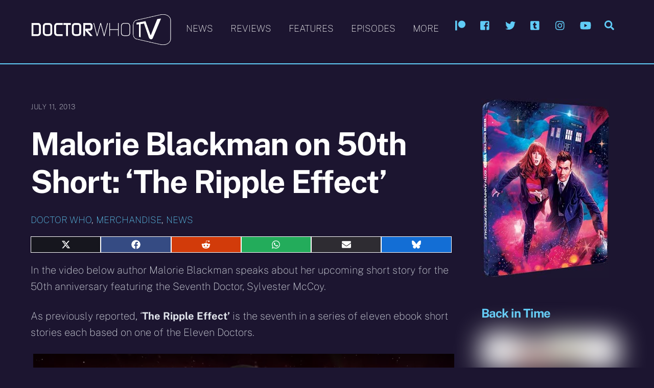

--- FILE ---
content_type: text/html; charset=UTF-8
request_url: https://www.doctorwhotv.co.uk/malorie-blackman-on-50th-short-the-ripple-effect-51386.htm
body_size: 23389
content:
<!DOCTYPE html>
<html lang="en-GB" prefix="og: https://ogp.me/ns#">
<head>
        <meta charset="UTF-8">
        <meta name="viewport" content="width=device-width, initial-scale=1, minimum-scale=1">
        <style id="tb_inline_styles" data-no-optimize="1">.tb_animation_on{overflow-x:hidden}.themify_builder .wow{visibility:hidden;animation-fill-mode:both}[data-tf-animation]{will-change:transform,opacity,visibility}.themify_builder .tf_lax_done{transition-duration:.8s;transition-timing-function:cubic-bezier(.165,.84,.44,1)}[data-sticky-active].tb_sticky_scroll_active{z-index:1}[data-sticky-active].tb_sticky_scroll_active .hide-on-stick{display:none}@media(min-width:1025px){.hide-desktop{width:0!important;height:0!important;padding:0!important;visibility:hidden!important;margin:0!important;display:table-column!important;background:0!important;content-visibility:hidden;overflow:hidden!important}}@media(min-width:769px) and (max-width:1024px){.hide-tablet_landscape{width:0!important;height:0!important;padding:0!important;visibility:hidden!important;margin:0!important;display:table-column!important;background:0!important;content-visibility:hidden;overflow:hidden!important}}@media(min-width:481px) and (max-width:768px){.hide-tablet{width:0!important;height:0!important;padding:0!important;visibility:hidden!important;margin:0!important;display:table-column!important;background:0!important;content-visibility:hidden;overflow:hidden!important}}@media(max-width:480px){.hide-mobile{width:0!important;height:0!important;padding:0!important;visibility:hidden!important;margin:0!important;display:table-column!important;background:0!important;content-visibility:hidden;overflow:hidden!important}}@media(max-width:768px){div.module-gallery-grid{--galn:var(--galt)}}@media(max-width:480px){
                .themify_map.tf_map_loaded{width:100%!important}
                .ui.builder_button,.ui.nav li a{padding:.525em 1.15em}
                .fullheight>.row_inner:not(.tb_col_count_1){min-height:0}
                div.module-gallery-grid{--galn:var(--galm);gap:8px}
            }</style><noscript><style>.themify_builder .wow,.wow .tf_lazy{visibility:visible!important}</style></noscript>            <style id="tf_lazy_style" data-no-optimize="1">
                .tf_svg_lazy{
                    content-visibility:auto;
                    background-size:100% 25%!important;
                    background-repeat:no-repeat!important;
                    background-position:0 0, 0 33.4%,0 66.6%,0 100%!important;
                    transition:filter .3s linear!important;
                    filter:blur(25px)!important;                    transform:translateZ(0)
                }
                .tf_svg_lazy_loaded{
                    filter:blur(0)!important
                }
                [data-lazy]:is(.module,.module_row:not(.tb_first)),.module[data-lazy] .ui,.module_row[data-lazy]:not(.tb_first):is(>.row_inner,.module_column[data-lazy],.module_subrow[data-lazy]){
                    background-image:none!important
                }
            </style>
            <noscript>
                <style>
                    .tf_svg_lazy{
                        display:none!important
                    }
                </style>
            </noscript>
                    <style id="tf_lazy_common" data-no-optimize="1">
                        img{
                max-width:100%;
                height:auto
            }
                                    :where(.tf_in_flx,.tf_flx){display:inline-flex;flex-wrap:wrap;place-items:center}
            .tf_fa,:is(em,i) tf-lottie{display:inline-block;vertical-align:middle}:is(em,i) tf-lottie{width:1.5em;height:1.5em}.tf_fa{width:1em;height:1em;stroke-width:0;stroke:currentColor;overflow:visible;fill:currentColor;pointer-events:none;text-rendering:optimizeSpeed;buffered-rendering:static}#tf_svg symbol{overflow:visible}:where(.tf_lazy){position:relative;visibility:visible;display:block;opacity:.3}.wow .tf_lazy:not(.tf_swiper-slide){visibility:hidden;opacity:1}div.tf_audio_lazy audio{visibility:hidden;height:0;display:inline}.mejs-container{visibility:visible}.tf_iframe_lazy{transition:opacity .3s ease-in-out;min-height:10px}:where(.tf_flx),.tf_swiper-wrapper{display:flex}.tf_swiper-slide{flex-shrink:0;opacity:0;width:100%;height:100%}.tf_swiper-wrapper>br,.tf_lazy.tf_swiper-wrapper .tf_lazy:after,.tf_lazy.tf_swiper-wrapper .tf_lazy:before{display:none}.tf_lazy:after,.tf_lazy:before{content:'';display:inline-block;position:absolute;width:10px!important;height:10px!important;margin:0 3px;top:50%!important;inset-inline:auto 50%!important;border-radius:100%;background-color:currentColor;visibility:visible;animation:tf-hrz-loader infinite .75s cubic-bezier(.2,.68,.18,1.08)}.tf_lazy:after{width:6px!important;height:6px!important;inset-inline:50% auto!important;margin-top:3px;animation-delay:-.4s}@keyframes tf-hrz-loader{0%,100%{transform:scale(1);opacity:1}50%{transform:scale(.1);opacity:.6}}.tf_lazy_lightbox{position:fixed;background:rgba(11,11,11,.8);color:#ccc;top:0;left:0;display:flex;align-items:center;justify-content:center;z-index:999}.tf_lazy_lightbox .tf_lazy:after,.tf_lazy_lightbox .tf_lazy:before{background:#fff}.tf_vd_lazy,tf-lottie{display:flex;flex-wrap:wrap}tf-lottie{aspect-ratio:1.777}.tf_w.tf_vd_lazy video{width:100%;height:auto;position:static;object-fit:cover}
        </style>
        <link type="image/x-icon" href="https://www.doctorwhotv.co.uk/wp-content/uploads/favicon.ico" rel="icon" />
<!-- Open Graph Meta Tags generated by Blog2Social 873 - https://www.blog2social.com -->
<meta property="og:title" content="Malorie Blackman on 50th Short: ‘The Ripple Effect’"/>
<meta property="og:description" content="Video: Author Malorie Blackman on her upcoming 50th anniversary story."/>
<meta property="og:url" content="/malorie-blackman-on-50th-short-the-ripple-effect-51386.htm"/>
<meta property="og:image" content="https://www.doctorwhotv.co.uk/wp-content/uploads/The-Ripple-Effect-Malorie-Blackman.jpg"/>
<meta property="og:image:width" content="570" />
<meta property="og:image:height" content="875" />
<meta property="og:type" content="article"/>
<meta property="og:article:published_time" content="2013-07-11 18:05:58"/>
<meta property="og:article:modified_time" content="2013-07-12 17:20:58"/>
<meta property="og:article:tag" content="50th anniversary merchandise"/>
<!-- Open Graph Meta Tags generated by Blog2Social 873 - https://www.blog2social.com -->

<!-- Twitter Card generated by Blog2Social 873 - https://www.blog2social.com -->
<meta name="twitter:card" content="summary">
<meta name="twitter:title" content="Malorie Blackman on 50th Short: ‘The Ripple Effect’"/>
<meta name="twitter:description" content="Video: Author Malorie Blackman on her upcoming 50th anniversary story."/>
<meta name="twitter:image" content="https://www.doctorwhotv.co.uk/wp-content/uploads/The-Ripple-Effect-Malorie-Blackman.jpg"/>
<!-- Twitter Card generated by Blog2Social 873 - https://www.blog2social.com -->
<meta name="author" content="DWTV"/>

<!-- Search Engine Optimization by Rank Math - https://rankmath.com/ -->
<title>Malorie Blackman on 50th Short: ‘The Ripple Effect’ | Doctor Who TV</title>
<meta name="description" content="Video: Author Malorie Blackman on her upcoming 50th anniversary story."/>
<meta name="robots" content="follow, index, max-snippet:-1, max-video-preview:-1, max-image-preview:large"/>
<link rel="canonical" href="https://www.doctorwhotv.co.uk/malorie-blackman-on-50th-short-the-ripple-effect-51386.htm" />
<meta property="og:locale" content="en_GB" />
<meta property="og:type" content="article" />
<meta property="og:title" content="Malorie Blackman on 50th Short: ‘The Ripple Effect’ | Doctor Who TV" />
<meta property="og:description" content="Video: Author Malorie Blackman on her upcoming 50th anniversary story." />
<meta property="og:url" content="https://www.doctorwhotv.co.uk/malorie-blackman-on-50th-short-the-ripple-effect-51386.htm" />
<meta property="og:site_name" content="Doctor Who TV" />
<meta property="article:publisher" content="https://www.facebook.com/doctorwhotvuk" />
<meta property="article:tag" content="50th anniversary merchandise" />
<meta property="article:section" content="Doctor Who" />
<meta property="og:updated_time" content="2013-07-12T17:20:58+01:00" />
<meta property="og:image" content="https://www.doctorwhotv.co.uk/wp-content/uploads/The-Ripple-Effect-Malorie-Blackman.jpg" />
<meta property="og:image:secure_url" content="https://www.doctorwhotv.co.uk/wp-content/uploads/The-Ripple-Effect-Malorie-Blackman.jpg" />
<meta property="og:image:width" content="570" />
<meta property="og:image:height" content="875" />
<meta property="og:image:alt" content="Malorie Blackman on 50th Short: ‘The Ripple Effect’" />
<meta property="og:image:type" content="image/jpeg" />
<meta property="article:published_time" content="2013-07-11T18:05:58+01:00" />
<meta property="article:modified_time" content="2013-07-12T17:20:58+01:00" />
<meta name="twitter:card" content="summary_large_image" />
<meta name="twitter:title" content="Malorie Blackman on 50th Short: ‘The Ripple Effect’ | Doctor Who TV" />
<meta name="twitter:description" content="Video: Author Malorie Blackman on her upcoming 50th anniversary story." />
<meta name="twitter:site" content="@doctorwhotv" />
<meta name="twitter:creator" content="@doctorwhotv" />
<meta name="twitter:image" content="https://www.doctorwhotv.co.uk/wp-content/uploads/The-Ripple-Effect-Malorie-Blackman.jpg" />
<meta name="twitter:label1" content="Written by" />
<meta name="twitter:data1" content="DWTV" />
<meta name="twitter:label2" content="Time to read" />
<meta name="twitter:data2" content="Less than a minute" />
<script type="application/ld+json" class="rank-math-schema">{"@context":"https://schema.org","@graph":[{"@type":["Person","Organization"],"@id":"https://www.doctorwhotv.co.uk/#person","name":"DWTV","sameAs":["https://www.facebook.com/doctorwhotvuk","https://twitter.com/doctorwhotv","https://www.instagram.com/doctorwhotvuk","https://www.youtube.com/user/doctorwhotvcouk"],"logo":{"@type":"ImageObject","@id":"https://www.doctorwhotv.co.uk/#logo","url":"https://www.doctorwhotv.co.uk/wp-content/uploads/dwtvlogo21.png","contentUrl":"https://www.doctorwhotv.co.uk/wp-content/uploads/dwtvlogo21.png","caption":"Doctor Who TV","inLanguage":"en-GB","width":"500","height":"120"},"image":{"@type":"ImageObject","@id":"https://www.doctorwhotv.co.uk/#logo","url":"https://www.doctorwhotv.co.uk/wp-content/uploads/dwtvlogo21.png","contentUrl":"https://www.doctorwhotv.co.uk/wp-content/uploads/dwtvlogo21.png","caption":"Doctor Who TV","inLanguage":"en-GB","width":"500","height":"120"}},{"@type":"WebSite","@id":"https://www.doctorwhotv.co.uk/#website","url":"https://www.doctorwhotv.co.uk","name":"Doctor Who TV","publisher":{"@id":"https://www.doctorwhotv.co.uk/#person"},"inLanguage":"en-GB"},{"@type":"ImageObject","@id":"https://www.doctorwhotv.co.uk/wp-content/uploads/The-Ripple-Effect-Malorie-Blackman.jpg","url":"https://www.doctorwhotv.co.uk/wp-content/uploads/The-Ripple-Effect-Malorie-Blackman.jpg","width":"570","height":"875","inLanguage":"en-GB"},{"@type":"WebPage","@id":"https://www.doctorwhotv.co.uk/malorie-blackman-on-50th-short-the-ripple-effect-51386.htm#webpage","url":"https://www.doctorwhotv.co.uk/malorie-blackman-on-50th-short-the-ripple-effect-51386.htm","name":"Malorie Blackman on 50th Short: \u2018The Ripple Effect\u2019 | Doctor Who TV","datePublished":"2013-07-11T18:05:58+01:00","dateModified":"2013-07-12T17:20:58+01:00","isPartOf":{"@id":"https://www.doctorwhotv.co.uk/#website"},"primaryImageOfPage":{"@id":"https://www.doctorwhotv.co.uk/wp-content/uploads/The-Ripple-Effect-Malorie-Blackman.jpg"},"inLanguage":"en-GB"},{"@type":"Person","@id":"https://www.doctorwhotv.co.uk/author/dwtv","name":"DWTV","url":"https://www.doctorwhotv.co.uk/author/dwtv","image":{"@type":"ImageObject","@id":"https://secure.gravatar.com/avatar/1b0ca46f7fc801dc7c91464058ef5e1123d338b2fb58071fa1fbeeb0b6843f2e?s=96&amp;d=mm&amp;r=g","url":"https://secure.gravatar.com/avatar/1b0ca46f7fc801dc7c91464058ef5e1123d338b2fb58071fa1fbeeb0b6843f2e?s=96&amp;d=mm&amp;r=g","caption":"DWTV","inLanguage":"en-GB"}},{"@type":"BlogPosting","headline":"Malorie Blackman on 50th Short: \u2018The Ripple Effect\u2019 | Doctor Who TV","datePublished":"2013-07-11T18:05:58+01:00","dateModified":"2013-07-12T17:20:58+01:00","articleSection":"Doctor Who, Merchandise, News","author":{"@id":"https://www.doctorwhotv.co.uk/author/dwtv","name":"DWTV"},"publisher":{"@id":"https://www.doctorwhotv.co.uk/#person"},"description":"Video: Author Malorie Blackman on her upcoming 50th anniversary story.","name":"Malorie Blackman on 50th Short: \u2018The Ripple Effect\u2019 | Doctor Who TV","@id":"https://www.doctorwhotv.co.uk/malorie-blackman-on-50th-short-the-ripple-effect-51386.htm#richSnippet","isPartOf":{"@id":"https://www.doctorwhotv.co.uk/malorie-blackman-on-50th-short-the-ripple-effect-51386.htm#webpage"},"image":{"@id":"https://www.doctorwhotv.co.uk/wp-content/uploads/The-Ripple-Effect-Malorie-Blackman.jpg"},"inLanguage":"en-GB","mainEntityOfPage":{"@id":"https://www.doctorwhotv.co.uk/malorie-blackman-on-50th-short-the-ripple-effect-51386.htm#webpage"}}]}</script>
<!-- /Rank Math WordPress SEO plugin -->

<link rel="alternate" type="application/rss+xml" title="Doctor Who TV &raquo; Feed" href="https://www.doctorwhotv.co.uk/feed" />
<link rel="alternate" type="application/rss+xml" title="Doctor Who TV &raquo; Comments Feed" href="https://www.doctorwhotv.co.uk/comments/feed" />
<link rel="alternate" type="application/rss+xml" title="Doctor Who TV &raquo; Malorie Blackman on 50th Short: ‘The Ripple Effect’ Comments Feed" href="https://www.doctorwhotv.co.uk/malorie-blackman-on-50th-short-the-ripple-effect-51386.htm/feed" />
<link rel="alternate" title="oEmbed (JSON)" type="application/json+oembed" href="https://www.doctorwhotv.co.uk/wp-json/oembed/1.0/embed?url=https%3A%2F%2Fwww.doctorwhotv.co.uk%2Fmalorie-blackman-on-50th-short-the-ripple-effect-51386.htm" />
<link rel="alternate" title="oEmbed (XML)" type="text/xml+oembed" href="https://www.doctorwhotv.co.uk/wp-json/oembed/1.0/embed?url=https%3A%2F%2Fwww.doctorwhotv.co.uk%2Fmalorie-blackman-on-50th-short-the-ripple-effect-51386.htm&#038;format=xml" />
<style id='wp-img-auto-sizes-contain-inline-css'>
img:is([sizes=auto i],[sizes^="auto," i]){contain-intrinsic-size:3000px 1500px}
/*# sourceURL=wp-img-auto-sizes-contain-inline-css */
</style>
<style id='global-styles-inline-css'>
:root{--wp--preset--aspect-ratio--square: 1;--wp--preset--aspect-ratio--4-3: 4/3;--wp--preset--aspect-ratio--3-4: 3/4;--wp--preset--aspect-ratio--3-2: 3/2;--wp--preset--aspect-ratio--2-3: 2/3;--wp--preset--aspect-ratio--16-9: 16/9;--wp--preset--aspect-ratio--9-16: 9/16;--wp--preset--color--black: #000000;--wp--preset--color--cyan-bluish-gray: #abb8c3;--wp--preset--color--white: #ffffff;--wp--preset--color--pale-pink: #f78da7;--wp--preset--color--vivid-red: #cf2e2e;--wp--preset--color--luminous-vivid-orange: #ff6900;--wp--preset--color--luminous-vivid-amber: #fcb900;--wp--preset--color--light-green-cyan: #7bdcb5;--wp--preset--color--vivid-green-cyan: #00d084;--wp--preset--color--pale-cyan-blue: #8ed1fc;--wp--preset--color--vivid-cyan-blue: #0693e3;--wp--preset--color--vivid-purple: #9b51e0;--wp--preset--gradient--vivid-cyan-blue-to-vivid-purple: linear-gradient(135deg,rgb(6,147,227) 0%,rgb(155,81,224) 100%);--wp--preset--gradient--light-green-cyan-to-vivid-green-cyan: linear-gradient(135deg,rgb(122,220,180) 0%,rgb(0,208,130) 100%);--wp--preset--gradient--luminous-vivid-amber-to-luminous-vivid-orange: linear-gradient(135deg,rgb(252,185,0) 0%,rgb(255,105,0) 100%);--wp--preset--gradient--luminous-vivid-orange-to-vivid-red: linear-gradient(135deg,rgb(255,105,0) 0%,rgb(207,46,46) 100%);--wp--preset--gradient--very-light-gray-to-cyan-bluish-gray: linear-gradient(135deg,rgb(238,238,238) 0%,rgb(169,184,195) 100%);--wp--preset--gradient--cool-to-warm-spectrum: linear-gradient(135deg,rgb(74,234,220) 0%,rgb(151,120,209) 20%,rgb(207,42,186) 40%,rgb(238,44,130) 60%,rgb(251,105,98) 80%,rgb(254,248,76) 100%);--wp--preset--gradient--blush-light-purple: linear-gradient(135deg,rgb(255,206,236) 0%,rgb(152,150,240) 100%);--wp--preset--gradient--blush-bordeaux: linear-gradient(135deg,rgb(254,205,165) 0%,rgb(254,45,45) 50%,rgb(107,0,62) 100%);--wp--preset--gradient--luminous-dusk: linear-gradient(135deg,rgb(255,203,112) 0%,rgb(199,81,192) 50%,rgb(65,88,208) 100%);--wp--preset--gradient--pale-ocean: linear-gradient(135deg,rgb(255,245,203) 0%,rgb(182,227,212) 50%,rgb(51,167,181) 100%);--wp--preset--gradient--electric-grass: linear-gradient(135deg,rgb(202,248,128) 0%,rgb(113,206,126) 100%);--wp--preset--gradient--midnight: linear-gradient(135deg,rgb(2,3,129) 0%,rgb(40,116,252) 100%);--wp--preset--font-size--small: 13px;--wp--preset--font-size--medium: clamp(14px, 0.875rem + ((1vw - 3.2px) * 0.469), 20px);--wp--preset--font-size--large: clamp(22.041px, 1.378rem + ((1vw - 3.2px) * 1.091), 36px);--wp--preset--font-size--x-large: clamp(25.014px, 1.563rem + ((1vw - 3.2px) * 1.327), 42px);--wp--preset--font-family--system-font: -apple-system,BlinkMacSystemFont,"Segoe UI",Roboto,Oxygen-Sans,Ubuntu,Cantarell,"Helvetica Neue",sans-serif;--wp--preset--spacing--20: 0.44rem;--wp--preset--spacing--30: 0.67rem;--wp--preset--spacing--40: 1rem;--wp--preset--spacing--50: 1.5rem;--wp--preset--spacing--60: 2.25rem;--wp--preset--spacing--70: 3.38rem;--wp--preset--spacing--80: 5.06rem;--wp--preset--shadow--natural: 6px 6px 9px rgba(0, 0, 0, 0.2);--wp--preset--shadow--deep: 12px 12px 50px rgba(0, 0, 0, 0.4);--wp--preset--shadow--sharp: 6px 6px 0px rgba(0, 0, 0, 0.2);--wp--preset--shadow--outlined: 6px 6px 0px -3px rgb(255, 255, 255), 6px 6px rgb(0, 0, 0);--wp--preset--shadow--crisp: 6px 6px 0px rgb(0, 0, 0);}:where(body) { margin: 0; }.wp-site-blocks > .alignleft { float: left; margin-right: 2em; }.wp-site-blocks > .alignright { float: right; margin-left: 2em; }.wp-site-blocks > .aligncenter { justify-content: center; margin-left: auto; margin-right: auto; }:where(.wp-site-blocks) > * { margin-block-start: 24px; margin-block-end: 0; }:where(.wp-site-blocks) > :first-child { margin-block-start: 0; }:where(.wp-site-blocks) > :last-child { margin-block-end: 0; }:root { --wp--style--block-gap: 24px; }:root :where(.is-layout-flow) > :first-child{margin-block-start: 0;}:root :where(.is-layout-flow) > :last-child{margin-block-end: 0;}:root :where(.is-layout-flow) > *{margin-block-start: 24px;margin-block-end: 0;}:root :where(.is-layout-constrained) > :first-child{margin-block-start: 0;}:root :where(.is-layout-constrained) > :last-child{margin-block-end: 0;}:root :where(.is-layout-constrained) > *{margin-block-start: 24px;margin-block-end: 0;}:root :where(.is-layout-flex){gap: 24px;}:root :where(.is-layout-grid){gap: 24px;}.is-layout-flow > .alignleft{float: left;margin-inline-start: 0;margin-inline-end: 2em;}.is-layout-flow > .alignright{float: right;margin-inline-start: 2em;margin-inline-end: 0;}.is-layout-flow > .aligncenter{margin-left: auto !important;margin-right: auto !important;}.is-layout-constrained > .alignleft{float: left;margin-inline-start: 0;margin-inline-end: 2em;}.is-layout-constrained > .alignright{float: right;margin-inline-start: 2em;margin-inline-end: 0;}.is-layout-constrained > .aligncenter{margin-left: auto !important;margin-right: auto !important;}.is-layout-constrained > :where(:not(.alignleft):not(.alignright):not(.alignfull)){margin-left: auto !important;margin-right: auto !important;}body .is-layout-flex{display: flex;}.is-layout-flex{flex-wrap: wrap;align-items: center;}.is-layout-flex > :is(*, div){margin: 0;}body .is-layout-grid{display: grid;}.is-layout-grid > :is(*, div){margin: 0;}body{font-family: var(--wp--preset--font-family--system-font);font-size: var(--wp--preset--font-size--medium);line-height: 1.6;padding-top: 0px;padding-right: 0px;padding-bottom: 0px;padding-left: 0px;}a:where(:not(.wp-element-button)){text-decoration: underline;}:root :where(.wp-element-button, .wp-block-button__link){background-color: #32373c;border-width: 0;color: #fff;font-family: inherit;font-size: inherit;font-style: inherit;font-weight: inherit;letter-spacing: inherit;line-height: inherit;padding-top: calc(0.667em + 2px);padding-right: calc(1.333em + 2px);padding-bottom: calc(0.667em + 2px);padding-left: calc(1.333em + 2px);text-decoration: none;text-transform: inherit;}.has-black-color{color: var(--wp--preset--color--black) !important;}.has-cyan-bluish-gray-color{color: var(--wp--preset--color--cyan-bluish-gray) !important;}.has-white-color{color: var(--wp--preset--color--white) !important;}.has-pale-pink-color{color: var(--wp--preset--color--pale-pink) !important;}.has-vivid-red-color{color: var(--wp--preset--color--vivid-red) !important;}.has-luminous-vivid-orange-color{color: var(--wp--preset--color--luminous-vivid-orange) !important;}.has-luminous-vivid-amber-color{color: var(--wp--preset--color--luminous-vivid-amber) !important;}.has-light-green-cyan-color{color: var(--wp--preset--color--light-green-cyan) !important;}.has-vivid-green-cyan-color{color: var(--wp--preset--color--vivid-green-cyan) !important;}.has-pale-cyan-blue-color{color: var(--wp--preset--color--pale-cyan-blue) !important;}.has-vivid-cyan-blue-color{color: var(--wp--preset--color--vivid-cyan-blue) !important;}.has-vivid-purple-color{color: var(--wp--preset--color--vivid-purple) !important;}.has-black-background-color{background-color: var(--wp--preset--color--black) !important;}.has-cyan-bluish-gray-background-color{background-color: var(--wp--preset--color--cyan-bluish-gray) !important;}.has-white-background-color{background-color: var(--wp--preset--color--white) !important;}.has-pale-pink-background-color{background-color: var(--wp--preset--color--pale-pink) !important;}.has-vivid-red-background-color{background-color: var(--wp--preset--color--vivid-red) !important;}.has-luminous-vivid-orange-background-color{background-color: var(--wp--preset--color--luminous-vivid-orange) !important;}.has-luminous-vivid-amber-background-color{background-color: var(--wp--preset--color--luminous-vivid-amber) !important;}.has-light-green-cyan-background-color{background-color: var(--wp--preset--color--light-green-cyan) !important;}.has-vivid-green-cyan-background-color{background-color: var(--wp--preset--color--vivid-green-cyan) !important;}.has-pale-cyan-blue-background-color{background-color: var(--wp--preset--color--pale-cyan-blue) !important;}.has-vivid-cyan-blue-background-color{background-color: var(--wp--preset--color--vivid-cyan-blue) !important;}.has-vivid-purple-background-color{background-color: var(--wp--preset--color--vivid-purple) !important;}.has-black-border-color{border-color: var(--wp--preset--color--black) !important;}.has-cyan-bluish-gray-border-color{border-color: var(--wp--preset--color--cyan-bluish-gray) !important;}.has-white-border-color{border-color: var(--wp--preset--color--white) !important;}.has-pale-pink-border-color{border-color: var(--wp--preset--color--pale-pink) !important;}.has-vivid-red-border-color{border-color: var(--wp--preset--color--vivid-red) !important;}.has-luminous-vivid-orange-border-color{border-color: var(--wp--preset--color--luminous-vivid-orange) !important;}.has-luminous-vivid-amber-border-color{border-color: var(--wp--preset--color--luminous-vivid-amber) !important;}.has-light-green-cyan-border-color{border-color: var(--wp--preset--color--light-green-cyan) !important;}.has-vivid-green-cyan-border-color{border-color: var(--wp--preset--color--vivid-green-cyan) !important;}.has-pale-cyan-blue-border-color{border-color: var(--wp--preset--color--pale-cyan-blue) !important;}.has-vivid-cyan-blue-border-color{border-color: var(--wp--preset--color--vivid-cyan-blue) !important;}.has-vivid-purple-border-color{border-color: var(--wp--preset--color--vivid-purple) !important;}.has-vivid-cyan-blue-to-vivid-purple-gradient-background{background: var(--wp--preset--gradient--vivid-cyan-blue-to-vivid-purple) !important;}.has-light-green-cyan-to-vivid-green-cyan-gradient-background{background: var(--wp--preset--gradient--light-green-cyan-to-vivid-green-cyan) !important;}.has-luminous-vivid-amber-to-luminous-vivid-orange-gradient-background{background: var(--wp--preset--gradient--luminous-vivid-amber-to-luminous-vivid-orange) !important;}.has-luminous-vivid-orange-to-vivid-red-gradient-background{background: var(--wp--preset--gradient--luminous-vivid-orange-to-vivid-red) !important;}.has-very-light-gray-to-cyan-bluish-gray-gradient-background{background: var(--wp--preset--gradient--very-light-gray-to-cyan-bluish-gray) !important;}.has-cool-to-warm-spectrum-gradient-background{background: var(--wp--preset--gradient--cool-to-warm-spectrum) !important;}.has-blush-light-purple-gradient-background{background: var(--wp--preset--gradient--blush-light-purple) !important;}.has-blush-bordeaux-gradient-background{background: var(--wp--preset--gradient--blush-bordeaux) !important;}.has-luminous-dusk-gradient-background{background: var(--wp--preset--gradient--luminous-dusk) !important;}.has-pale-ocean-gradient-background{background: var(--wp--preset--gradient--pale-ocean) !important;}.has-electric-grass-gradient-background{background: var(--wp--preset--gradient--electric-grass) !important;}.has-midnight-gradient-background{background: var(--wp--preset--gradient--midnight) !important;}.has-small-font-size{font-size: var(--wp--preset--font-size--small) !important;}.has-medium-font-size{font-size: var(--wp--preset--font-size--medium) !important;}.has-large-font-size{font-size: var(--wp--preset--font-size--large) !important;}.has-x-large-font-size{font-size: var(--wp--preset--font-size--x-large) !important;}.has-system-font-font-family{font-family: var(--wp--preset--font-family--system-font) !important;}
:root :where(.wp-block-pullquote){font-size: clamp(0.984em, 0.984rem + ((1vw - 0.2em) * 0.645), 1.5em);line-height: 1.6;}
/*# sourceURL=global-styles-inline-css */
</style>
<link rel="preload" href="https://www.doctorwhotv.co.uk/wp-content/plugins/easy-paypal-donation/assets/css/wpedon.css?ver=1.5.3" as="style"><link rel='stylesheet' id='wpedon-css' href='https://www.doctorwhotv.co.uk/wp-content/plugins/easy-paypal-donation/assets/css/wpedon.css?ver=1.5.3' media='all' />
<link rel="preload" href="https://www.doctorwhotv.co.uk/wp-content/plugins/scriptless-social-sharing/includes/css/scriptlesssocialsharing-style.css?ver=3.3.1" as="style"><link rel='stylesheet' id='scriptlesssocialsharing-css' href='https://www.doctorwhotv.co.uk/wp-content/plugins/scriptless-social-sharing/includes/css/scriptlesssocialsharing-style.css?ver=3.3.1' media='all' />
<style id='scriptlesssocialsharing-inline-css'>
.scriptlesssocialsharing__buttons a.button { padding: 6px; flex: 1; }
/*# sourceURL=scriptlesssocialsharing-inline-css */
</style>
<link rel="preload" href="https://www.doctorwhotv.co.uk/wp-content/plugins/tablepress/css/build/default.css?ver=3.2.6" as="style"><link rel='stylesheet' id='tablepress-default-css' href='https://www.doctorwhotv.co.uk/wp-content/plugins/tablepress/css/build/default.css?ver=3.2.6' media='all' />
<script src="https://www.doctorwhotv.co.uk/wp-includes/js/jquery/jquery.min.js?ver=3.7.1" id="jquery-core-js"></script>
<script src="https://www.doctorwhotv.co.uk/wp-includes/js/jquery/jquery-migrate.min.js?ver=3.4.1" id="jquery-migrate-js"></script>

<!-- Google tag (gtag.js) snippet added by Site Kit -->
<!-- Google Analytics snippet added by Site Kit -->
<script src="https://www.googletagmanager.com/gtag/js?id=GT-K4LVPBT" id="google_gtagjs-js" async></script>
<script id="google_gtagjs-js-after">
window.dataLayer = window.dataLayer || [];function gtag(){dataLayer.push(arguments);}
gtag("set","linker",{"domains":["www.doctorwhotv.co.uk"]});
gtag("js", new Date());
gtag("set", "developer_id.dZTNiMT", true);
gtag("config", "GT-K4LVPBT");
//# sourceURL=google_gtagjs-js-after
</script>
<link rel="https://api.w.org/" href="https://www.doctorwhotv.co.uk/wp-json/" /><link rel="alternate" title="JSON" type="application/json" href="https://www.doctorwhotv.co.uk/wp-json/wp/v2/posts/51386" /><link rel="EditURI" type="application/rsd+xml" title="RSD" href="https://www.doctorwhotv.co.uk/xmlrpc.php?rsd" />
<meta name="generator" content="WordPress 6.9" />
<link rel='shortlink' href='https://www.doctorwhotv.co.uk/?p=51386' />
<meta name="generator" content="Site Kit by Google 1.170.0" /><!-- wpSpoiler Code -->
        <script type="text/javascript">
            function wpSpoilerToggle(spoiler, link, showtext, hidetext) {
                if (spoiler.style.display != 'none') {
                    spoiler.style.display = 'none';
                    link.innerHTML = showtext;
                    link.className = 'spoiler_link_show';
                } else {
                    spoiler.style.display = 'block';
                    link.innerHTML = hidetext;
                    link.className = 'spoiler_link_hide';
                }
            }
          </script>

	<style>
	@keyframes themifyAnimatedBG{
		0%{background-color:#33baab}100%{background-color:#e33b9e}50%{background-color:#4961d7}33.3%{background-color:#2ea85c}25%{background-color:#2bb8ed}20%{background-color:#dd5135}
	}
	.module_row.animated-bg{
		animation:themifyAnimatedBG 30000ms infinite alternate
	}
	</style>
	
<!-- Google AdSense meta tags added by Site Kit -->
<meta name="google-adsense-platform-account" content="ca-host-pub-2644536267352236">
<meta name="google-adsense-platform-domain" content="sitekit.withgoogle.com">
<!-- End Google AdSense meta tags added by Site Kit -->
<script async src="https://pagead2.googlesyndication.com/pagead/js/adsbygoogle.js?client=ca-pub-1780880505339184"
     crossorigin="anonymous"></script><link rel="prefetch" href="https://www.doctorwhotv.co.uk/wp-content/themes/themify-ultra/js/themify-script.js?ver=8.0.8" as="script" fetchpriority="low"><link rel="prefetch" href="https://www.doctorwhotv.co.uk/wp-content/themes/themify-ultra/themify/js/modules/themify-sidemenu.js?ver=8.2.0" as="script" fetchpriority="low"><link rel="preload" href="https://www.doctorwhotv.co.uk/wp-content/uploads/dwtvlogo21.png" as="image"><style id="tf_gf_fonts_style">@font-face{font-family:'Public Sans';font-style:italic;font-weight:100;font-display:swap;src:url(https://fonts.gstatic.com/s/publicsans/v21/ijwTs572Xtc6ZYQws9YVwnNDTJPax9k0.woff2) format('woff2');unicode-range:U+0102-0103,U+0110-0111,U+0128-0129,U+0168-0169,U+01A0-01A1,U+01AF-01B0,U+0300-0301,U+0303-0304,U+0308-0309,U+0323,U+0329,U+1EA0-1EF9,U+20AB;}@font-face{font-family:'Public Sans';font-style:italic;font-weight:100;font-display:swap;src:url(https://fonts.gstatic.com/s/publicsans/v21/ijwTs572Xtc6ZYQws9YVwnNDTJLax9k0.woff2) format('woff2');unicode-range:U+0100-02BA,U+02BD-02C5,U+02C7-02CC,U+02CE-02D7,U+02DD-02FF,U+0304,U+0308,U+0329,U+1D00-1DBF,U+1E00-1E9F,U+1EF2-1EFF,U+2020,U+20A0-20AB,U+20AD-20C0,U+2113,U+2C60-2C7F,U+A720-A7FF;}@font-face{font-family:'Public Sans';font-style:italic;font-weight:100;font-display:swap;src:url(https://fonts.gstatic.com/s/publicsans/v21/ijwTs572Xtc6ZYQws9YVwnNDTJzaxw.woff2) format('woff2');unicode-range:U+0000-00FF,U+0131,U+0152-0153,U+02BB-02BC,U+02C6,U+02DA,U+02DC,U+0304,U+0308,U+0329,U+2000-206F,U+20AC,U+2122,U+2191,U+2193,U+2212,U+2215,U+FEFF,U+FFFD;}@font-face{font-family:'Public Sans';font-style:italic;font-display:swap;src:url(https://fonts.gstatic.com/s/publicsans/v21/ijwTs572Xtc6ZYQws9YVwnNDTJPax9k0.woff2) format('woff2');unicode-range:U+0102-0103,U+0110-0111,U+0128-0129,U+0168-0169,U+01A0-01A1,U+01AF-01B0,U+0300-0301,U+0303-0304,U+0308-0309,U+0323,U+0329,U+1EA0-1EF9,U+20AB;}@font-face{font-family:'Public Sans';font-style:italic;font-display:swap;src:url(https://fonts.gstatic.com/s/publicsans/v21/ijwTs572Xtc6ZYQws9YVwnNDTJLax9k0.woff2) format('woff2');unicode-range:U+0100-02BA,U+02BD-02C5,U+02C7-02CC,U+02CE-02D7,U+02DD-02FF,U+0304,U+0308,U+0329,U+1D00-1DBF,U+1E00-1E9F,U+1EF2-1EFF,U+2020,U+20A0-20AB,U+20AD-20C0,U+2113,U+2C60-2C7F,U+A720-A7FF;}@font-face{font-family:'Public Sans';font-style:italic;font-display:swap;src:url(https://fonts.gstatic.com/s/publicsans/v21/ijwTs572Xtc6ZYQws9YVwnNDTJzaxw.woff2) format('woff2');unicode-range:U+0000-00FF,U+0131,U+0152-0153,U+02BB-02BC,U+02C6,U+02DA,U+02DC,U+0304,U+0308,U+0329,U+2000-206F,U+20AC,U+2122,U+2191,U+2193,U+2212,U+2215,U+FEFF,U+FFFD;}@font-face{font-family:'Public Sans';font-style:italic;font-weight:600;font-display:swap;src:url(https://fonts.gstatic.com/s/publicsans/v21/ijwTs572Xtc6ZYQws9YVwnNDTJPax9k0.woff2) format('woff2');unicode-range:U+0102-0103,U+0110-0111,U+0128-0129,U+0168-0169,U+01A0-01A1,U+01AF-01B0,U+0300-0301,U+0303-0304,U+0308-0309,U+0323,U+0329,U+1EA0-1EF9,U+20AB;}@font-face{font-family:'Public Sans';font-style:italic;font-weight:600;font-display:swap;src:url(https://fonts.gstatic.com/s/publicsans/v21/ijwTs572Xtc6ZYQws9YVwnNDTJLax9k0.woff2) format('woff2');unicode-range:U+0100-02BA,U+02BD-02C5,U+02C7-02CC,U+02CE-02D7,U+02DD-02FF,U+0304,U+0308,U+0329,U+1D00-1DBF,U+1E00-1E9F,U+1EF2-1EFF,U+2020,U+20A0-20AB,U+20AD-20C0,U+2113,U+2C60-2C7F,U+A720-A7FF;}@font-face{font-family:'Public Sans';font-style:italic;font-weight:600;font-display:swap;src:url(https://fonts.gstatic.com/s/publicsans/v21/ijwTs572Xtc6ZYQws9YVwnNDTJzaxw.woff2) format('woff2');unicode-range:U+0000-00FF,U+0131,U+0152-0153,U+02BB-02BC,U+02C6,U+02DA,U+02DC,U+0304,U+0308,U+0329,U+2000-206F,U+20AC,U+2122,U+2191,U+2193,U+2212,U+2215,U+FEFF,U+FFFD;}@font-face{font-family:'Public Sans';font-style:italic;font-weight:700;font-display:swap;src:url(https://fonts.gstatic.com/s/publicsans/v21/ijwTs572Xtc6ZYQws9YVwnNDTJPax9k0.woff2) format('woff2');unicode-range:U+0102-0103,U+0110-0111,U+0128-0129,U+0168-0169,U+01A0-01A1,U+01AF-01B0,U+0300-0301,U+0303-0304,U+0308-0309,U+0323,U+0329,U+1EA0-1EF9,U+20AB;}@font-face{font-family:'Public Sans';font-style:italic;font-weight:700;font-display:swap;src:url(https://fonts.gstatic.com/s/publicsans/v21/ijwTs572Xtc6ZYQws9YVwnNDTJLax9k0.woff2) format('woff2');unicode-range:U+0100-02BA,U+02BD-02C5,U+02C7-02CC,U+02CE-02D7,U+02DD-02FF,U+0304,U+0308,U+0329,U+1D00-1DBF,U+1E00-1E9F,U+1EF2-1EFF,U+2020,U+20A0-20AB,U+20AD-20C0,U+2113,U+2C60-2C7F,U+A720-A7FF;}@font-face{font-family:'Public Sans';font-style:italic;font-weight:700;font-display:swap;src:url(https://fonts.gstatic.com/s/publicsans/v21/ijwTs572Xtc6ZYQws9YVwnNDTJzaxw.woff2) format('woff2');unicode-range:U+0000-00FF,U+0131,U+0152-0153,U+02BB-02BC,U+02C6,U+02DA,U+02DC,U+0304,U+0308,U+0329,U+2000-206F,U+20AC,U+2122,U+2191,U+2193,U+2212,U+2215,U+FEFF,U+FFFD;}@font-face{font-family:'Public Sans';font-weight:100;font-display:swap;src:url(https://fonts.gstatic.com/s/publicsans/v21/ijwRs572Xtc6ZYQws9YVwnNJfJ7Cww.woff2) format('woff2');unicode-range:U+0102-0103,U+0110-0111,U+0128-0129,U+0168-0169,U+01A0-01A1,U+01AF-01B0,U+0300-0301,U+0303-0304,U+0308-0309,U+0323,U+0329,U+1EA0-1EF9,U+20AB;}@font-face{font-family:'Public Sans';font-weight:100;font-display:swap;src:url(https://fonts.gstatic.com/s/publicsans/v21/ijwRs572Xtc6ZYQws9YVwnNIfJ7Cww.woff2) format('woff2');unicode-range:U+0100-02BA,U+02BD-02C5,U+02C7-02CC,U+02CE-02D7,U+02DD-02FF,U+0304,U+0308,U+0329,U+1D00-1DBF,U+1E00-1E9F,U+1EF2-1EFF,U+2020,U+20A0-20AB,U+20AD-20C0,U+2113,U+2C60-2C7F,U+A720-A7FF;}@font-face{font-family:'Public Sans';font-weight:100;font-display:swap;src:url(https://fonts.gstatic.com/s/publicsans/v21/ijwRs572Xtc6ZYQws9YVwnNGfJ4.woff2) format('woff2');unicode-range:U+0000-00FF,U+0131,U+0152-0153,U+02BB-02BC,U+02C6,U+02DA,U+02DC,U+0304,U+0308,U+0329,U+2000-206F,U+20AC,U+2122,U+2191,U+2193,U+2212,U+2215,U+FEFF,U+FFFD;}@font-face{font-family:'Public Sans';font-display:swap;src:url(https://fonts.gstatic.com/s/publicsans/v21/ijwRs572Xtc6ZYQws9YVwnNJfJ7Cww.woff2) format('woff2');unicode-range:U+0102-0103,U+0110-0111,U+0128-0129,U+0168-0169,U+01A0-01A1,U+01AF-01B0,U+0300-0301,U+0303-0304,U+0308-0309,U+0323,U+0329,U+1EA0-1EF9,U+20AB;}@font-face{font-family:'Public Sans';font-display:swap;src:url(https://fonts.gstatic.com/s/publicsans/v21/ijwRs572Xtc6ZYQws9YVwnNIfJ7Cww.woff2) format('woff2');unicode-range:U+0100-02BA,U+02BD-02C5,U+02C7-02CC,U+02CE-02D7,U+02DD-02FF,U+0304,U+0308,U+0329,U+1D00-1DBF,U+1E00-1E9F,U+1EF2-1EFF,U+2020,U+20A0-20AB,U+20AD-20C0,U+2113,U+2C60-2C7F,U+A720-A7FF;}@font-face{font-family:'Public Sans';font-display:swap;src:url(https://fonts.gstatic.com/s/publicsans/v21/ijwRs572Xtc6ZYQws9YVwnNGfJ4.woff2) format('woff2');unicode-range:U+0000-00FF,U+0131,U+0152-0153,U+02BB-02BC,U+02C6,U+02DA,U+02DC,U+0304,U+0308,U+0329,U+2000-206F,U+20AC,U+2122,U+2191,U+2193,U+2212,U+2215,U+FEFF,U+FFFD;}@font-face{font-family:'Public Sans';font-weight:600;font-display:swap;src:url(https://fonts.gstatic.com/s/publicsans/v21/ijwRs572Xtc6ZYQws9YVwnNJfJ7Cww.woff2) format('woff2');unicode-range:U+0102-0103,U+0110-0111,U+0128-0129,U+0168-0169,U+01A0-01A1,U+01AF-01B0,U+0300-0301,U+0303-0304,U+0308-0309,U+0323,U+0329,U+1EA0-1EF9,U+20AB;}@font-face{font-family:'Public Sans';font-weight:600;font-display:swap;src:url(https://fonts.gstatic.com/s/publicsans/v21/ijwRs572Xtc6ZYQws9YVwnNIfJ7Cww.woff2) format('woff2');unicode-range:U+0100-02BA,U+02BD-02C5,U+02C7-02CC,U+02CE-02D7,U+02DD-02FF,U+0304,U+0308,U+0329,U+1D00-1DBF,U+1E00-1E9F,U+1EF2-1EFF,U+2020,U+20A0-20AB,U+20AD-20C0,U+2113,U+2C60-2C7F,U+A720-A7FF;}@font-face{font-family:'Public Sans';font-weight:600;font-display:swap;src:url(https://fonts.gstatic.com/s/publicsans/v21/ijwRs572Xtc6ZYQws9YVwnNGfJ4.woff2) format('woff2');unicode-range:U+0000-00FF,U+0131,U+0152-0153,U+02BB-02BC,U+02C6,U+02DA,U+02DC,U+0304,U+0308,U+0329,U+2000-206F,U+20AC,U+2122,U+2191,U+2193,U+2212,U+2215,U+FEFF,U+FFFD;}@font-face{font-family:'Public Sans';font-weight:700;font-display:swap;src:url(https://fonts.gstatic.com/s/publicsans/v21/ijwRs572Xtc6ZYQws9YVwnNJfJ7Cww.woff2) format('woff2');unicode-range:U+0102-0103,U+0110-0111,U+0128-0129,U+0168-0169,U+01A0-01A1,U+01AF-01B0,U+0300-0301,U+0303-0304,U+0308-0309,U+0323,U+0329,U+1EA0-1EF9,U+20AB;}@font-face{font-family:'Public Sans';font-weight:700;font-display:swap;src:url(https://fonts.gstatic.com/s/publicsans/v21/ijwRs572Xtc6ZYQws9YVwnNIfJ7Cww.woff2) format('woff2');unicode-range:U+0100-02BA,U+02BD-02C5,U+02C7-02CC,U+02CE-02D7,U+02DD-02FF,U+0304,U+0308,U+0329,U+1D00-1DBF,U+1E00-1E9F,U+1EF2-1EFF,U+2020,U+20A0-20AB,U+20AD-20C0,U+2113,U+2C60-2C7F,U+A720-A7FF;}@font-face{font-family:'Public Sans';font-weight:700;font-display:swap;src:url(https://fonts.gstatic.com/s/publicsans/v21/ijwRs572Xtc6ZYQws9YVwnNGfJ4.woff2) format('woff2');unicode-range:U+0000-00FF,U+0131,U+0152-0153,U+02BB-02BC,U+02C6,U+02DA,U+02DC,U+0304,U+0308,U+0329,U+2000-206F,U+20AC,U+2122,U+2191,U+2193,U+2212,U+2215,U+FEFF,U+FFFD;}</style><link rel="preload" fetchpriority="high" href="https://www.doctorwhotv.co.uk/wp-content/uploads/themify-concate/2601557842/themify-728167878.css" as="style"><link fetchpriority="high" id="themify_concate-css" rel="stylesheet" href="https://www.doctorwhotv.co.uk/wp-content/uploads/themify-concate/2601557842/themify-728167878.css"><link rel="preconnect" href="https://www.google-analytics.com"></head>
<body data-rsssl=1 class="wp-singular post-template-default single single-post postid-51386 single-format-standard wp-theme-themify-ultra skin-default sidebar1 default_width no-home tb_animation_on ready-view header-horizontal fixed-header-enabled footer-horizontal-left menu-dropdown single-classic-layout sidemenu-active">
<a class="screen-reader-text skip-to-content" href="#content">Skip to content</a><svg id="tf_svg" style="display:none"><defs><symbol id="tf-ti-search" viewBox="0 0 32 32"><path d="m31.25 29.875-1.313 1.313-9.75-9.75a12.019 12.019 0 0 1-7.938 3c-6.75 0-12.25-5.5-12.25-12.25 0-3.25 1.25-6.375 3.563-8.688C5.875 1.25 8.937-.063 12.25-.063c6.75 0 12.25 5.5 12.25 12.25 0 3-1.125 5.813-3 7.938zm-19-7.312c5.688 0 10.313-4.688 10.313-10.375S17.938 1.813 12.25 1.813c-2.813 0-5.375 1.125-7.313 3.063-2 1.938-3.063 4.563-3.063 7.313 0 5.688 4.625 10.375 10.375 10.375z"/></symbol><symbol id="tf-fab-patreon" viewBox="0 0 32 32"><path d="M32 12.19q0 4.75-3.38 8.12T20.5 23.7t-8.13-3.38T9 12.2t3.38-8.16T20.5.63t8.13 3.4T32 12.2zM0 31.37V.63h5.63v30.75H0z"/></symbol><symbol id="tf-fab-facebook-square" viewBox="0 0 32 32"><path d="M28 5v22q0 1.25-.88 2.13T25 30h-5.31V18.94h3.75l.56-4.25h-4.31v-2.7q0-.68.12-1.08t.63-.7 1.31-.27H24V6.19q-1.31-.2-3.25-.2-2.5 0-3.97 1.48t-1.47 4.1v3.12H11.5v4.25h3.81V30H3q-1.25 0-2.13-.88T0 27V5q0-1.25.87-2.13T3 2h22q1.25 0 2.12.87T28 5z"/></symbol><symbol id="tf-fab-twitter" viewBox="0 0 32 32"><path d="M28.69 9.5q.06.25.06.81 0 3.32-1.25 6.6t-3.53 6-5.9 4.4-8 1.7Q4.56 29 0 26.05q.69.07 1.56.07 4.57 0 8.2-2.82-2.2 0-3.85-1.28T3.63 18.8q.62.07 1.19.07.87 0 1.75-.2-1.5-.3-2.7-1.24T2 15.16t-.69-2.9v-.13q1.38.8 2.94.87-2.94-2-2.94-5.5 0-1.75.94-3.31Q4.7 7.25 8.22 9.06t7.53 2q-.12-.75-.12-1.5 0-2.69 1.9-4.62T22.13 3Q25 3 26.94 5.06q2.25-.43 4.19-1.56-.75 2.31-2.88 3.63 1.88-.25 3.75-1.07-1.37 2-3.31 3.44z"/></symbol><symbol id="tf-fab-tumblr-square" viewBox="0 0 32 32"><path d="M25 2q1.25 0 2.13.88T28 5v22q0 1.25-.88 2.13T25 30H3q-1.25 0-2.13-.88T0 27V5q0-1.25.88-2.13T3 2h22zm-5.13 22.75q.13-.13 0-.56l-.87-2.5q-.06-.25-.25-.32t-.5.07q-1.31.5-2 .1t-.69-1.48v-5.19h3.25q.38 0 .38-.37v-3.25q0-.38-.38-.38h-3.25v-4.5q0-.37-.37-.37h-2.75q-.57 0-.63.62-.25 3.5-3.31 4.57-.44.19-.44.62v2.69q0 .38.38.38h1.87v5.62q0 .88.25 1.75T11.4 24t1.79 1.44 2.87.56q2.63 0 3.81-1.25z"/></symbol><symbol id="tf-fab-instagram" viewBox="0 0 32 32"><path d="M14 8.81q3 0 5.1 2.1t2.09 5.1-2.1 5.08T14 23.2t-5.1-2.1T6.82 16t2.1-5.1T14 8.82zm0 11.88q1.94 0 3.31-1.38T18.7 16t-1.38-3.31T14 11.3t-3.31 1.38T9.3 16t1.38 3.31T14 20.7zM23.13 8.5q0 .69-.47 1.19t-1.16.5-1.19-.5-.5-1.19.5-1.16 1.19-.46 1.16.46.46 1.16zm4.8 1.75Q28 11.94 28 16t-.06 5.75q-.19 3.81-2.28 5.9t-5.9 2.23Q18.05 30 14 30t-5.75-.13q-3.81-.18-5.87-2.25-.82-.75-1.32-1.75t-.72-1.93-.21-2.2Q0 20.07 0 16t.13-5.81Q.3 6.44 2.38 4.37q2.06-2.12 5.87-2.31Q9.94 2 14 2t5.75.06q3.81.19 5.9 2.28t2.29 5.9zm-3 14q.2-.5.32-1.28t.19-1.88.06-1.78V12.7l-.06-1.78-.19-1.88-.31-1.28q-.75-1.94-2.69-2.69-.5-.18-1.28-.31t-1.88-.19-1.75-.06H10.7l-1.78.06-1.88.19-1.28.31q-1.94.75-2.69 2.7-.18.5-.31 1.27t-.19 1.88-.06 1.75v6l.03 1.53.1 1.6.18 1.34.25 1.12q.82 1.94 2.69 2.69.5.19 1.28.31t1.88.19 1.75.06h6.65l1.78-.06 1.88-.19 1.28-.31q1.94-.81 2.69-2.69z"/></symbol><symbol id="tf-fab-youtube" viewBox="0 0 36 32"><path d="M34.38 7.75q.18.75.34 1.88t.22 2.21.1 2.03.02 1.57V16q0 5.63-.68 8.31-.32 1.07-1.13 1.88t-1.94 1.12q-1.19.32-4.5.47t-6.06.22H18q-10.7 0-13.31-.69-2.44-.68-3.07-3-.31-1.18-.47-3.28T.94 17.5V16q0-5.56.68-8.25.32-1.12 1.13-1.94T4.69 4.7q1.18-.31 4.5-.47T15.25 4H18q10.69 0 13.31.69 1.13.31 1.94 1.12t1.13 1.94zM14.5 21.13 23.44 16l-8.94-5.06v10.19z"/></symbol><symbol id="tf-fas-search" viewBox="0 0 32 32"><path d="M31.6 27.7q.4.4.4 1t-.4 1.1l-1.8 1.8q-.4.4-1 .4t-1.1-.4l-6.3-6.3q-.4-.4-.4-1v-1Q17.5 26 13 26q-5.4 0-9.2-3.8T0 13t3.8-9.2T13 0t9.2 3.8T26 13q0 4.5-2.8 8h1q.7 0 1.1.4zM13 21q3.3 0 5.7-2.3T21 13t-2.3-5.7T13 5 7.3 7.3 5 13t2.3 5.7T13 21z"/></symbol><style id="tf_fonts_style">.tf_fa.tf-fab-youtube{width:1.125em}</style></defs></svg><script> </script><div class="tf_search_form tf_search_overlay">
    <form role="search" method="get" id="searchform" class="tf_rel  tf_hide" action="https://www.doctorwhotv.co.uk/">
            <div class="tf_icon_wrap icon-search"><svg  aria-label="Search" class="tf_fa tf-ti-search" role="img"><use href="#tf-ti-search"></use></svg></div>
            <input type="text" name="s" id="s" title="Search" placeholder="Search" value="" />

            
        
    </form>
</div>
<div id="pagewrap" class="tf_box hfeed site">
					<div id="headerwrap"  class=' tf_box'>

			
										                                                    <div class="header-icons tf_hide">
                                <a id="menu-icon" class="tf_inline_b tf_text_dec" href="#mobile-menu" aria-label="Menu"><span class="menu-icon-inner tf_inline_b tf_vmiddle tf_overflow"></span><span class="screen-reader-text">Menu</span></a>
				                            </div>
                        
			<header id="header" class="tf_box pagewidth tf_clearfix" itemscope="itemscope" itemtype="https://schema.org/WPHeader">

	            
	            <div class="header-bar tf_box">
				    <div id="site-logo"><a href="https://www.doctorwhotv.co.uk" title="Doctor Who TV"><img  src="https://www.doctorwhotv.co.uk/wp-content/uploads/dwtvlogo21.png" alt="Doctor Who TV" class="site-logo-image" width="275" data-tf-not-load="1" fetchpriority="high"></a></div>				</div>
				<!-- /.header-bar -->

									<div id="mobile-menu" class="sidemenu sidemenu-off tf_scrollbar">
												
						<div class="navbar-wrapper tf_clearfix">
                            																						<div class="social-widget tf_inline_b tf_vmiddle">
									<div id="themify-social-links-2" class="widget themify-social-links"><ul class="social-links horizontal">
                        <li class="social-link-item patreon font-icon icon-medium">
                            <a href="https://www.patreon.com/doctorwhotv" aria-label="patreon" ><em><svg  aria-label="Patreon" class="tf_fa tf-fab-patreon" role="img"><use href="#tf-fab-patreon"></use></svg></em>  </a>
                        </li>
                        <!-- /themify-link-item -->
                        <li class="social-link-item facebook font-icon icon-medium">
                            <a href="https://www.facebook.com/doctorwhotvuk" aria-label="facebook" ><em><svg  aria-label="Facebook" class="tf_fa tf-fab-facebook-square" role="img"><use href="#tf-fab-facebook-square"></use></svg></em>  </a>
                        </li>
                        <!-- /themify-link-item -->
                        <li class="social-link-item twitter font-icon icon-medium">
                            <a href="https://twitter.com/doctorwhotv" aria-label="twitter" ><em><svg  aria-label="Twitter" class="tf_fa tf-fab-twitter" role="img"><use href="#tf-fab-twitter"></use></svg></em>  </a>
                        </li>
                        <!-- /themify-link-item -->
                        <li class="social-link-item tumblr font-icon icon-medium">
                            <a href="http://doctorwhotv.tumblr.com/" aria-label="tumblr" ><em><svg  aria-label="Tumblr" class="tf_fa tf-fab-tumblr-square" role="img"><use href="#tf-fab-tumblr-square"></use></svg></em>  </a>
                        </li>
                        <!-- /themify-link-item -->
                        <li class="social-link-item instagram font-icon icon-medium">
                            <a href="https://www.instagram.com/doctorwhotvuk/?hl=en" aria-label="instagram" ><em><svg  aria-label="Instagram" class="tf_fa tf-fab-instagram" role="img"><use href="#tf-fab-instagram"></use></svg></em>  </a>
                        </li>
                        <!-- /themify-link-item -->
                        <li class="social-link-item youtube font-icon icon-medium">
                            <a href="https://www.youtube.com/user/doctorwhotvcouk" aria-label="youtube" ><em><svg  aria-label="YouTube" class="tf_fa tf-fab-youtube" role="img"><use href="#tf-fab-youtube"></use></svg></em>  </a>
                        </li>
                        <!-- /themify-link-item --></ul></div>								    								</div>
								<!-- /.social-widget -->
							
							<a data-lazy="1" class="search-button tf_search_icon tf_vmiddle tf_inline_b" href="#"><svg  aria-label="Search" class="tf_fa tf-fas-search" role="img"><use href="#tf-fas-search"></use></svg><span class="screen-reader-text">Search</span></a>
							
							<nav id="main-nav-wrap" itemscope="itemscope" itemtype="https://schema.org/SiteNavigationElement">
								<ul id="main-nav" class="main-nav tf_clearfix tf_box"><li  id="menu-item-81752" class="menu-item-page-69806 menu-item menu-item-type-post_type menu-item-object-page mega has-mega-sub-menu has-mega menu-item-81752"><a  href="https://www.doctorwhotv.co.uk/news">News</a> </li>
<li  id="menu-item-95132" class="menu-item-category-107 menu-item menu-item-type-taxonomy menu-item-object-category mega-link menu-item-95132" data-termid="107" data-tax="category"><a  href="https://www.doctorwhotv.co.uk/category/reviews">Reviews</a> </li>
<li  id="menu-item-69766" class="menu-item-category-26 menu-item menu-item-type-taxonomy menu-item-object-category menu-item-has-children has-sub-menu mega-link menu-item-69766" data-termid="26" data-tax="category" aria-haspopup="true"><a  href="https://www.doctorwhotv.co.uk/category/features">Features<span class="child-arrow"></span></a> <ul class="sub-menu"><li  id="menu-item-69768" class="menu-item-post_tag-139 menu-item menu-item-type-taxonomy menu-item-object-post_tag mega-link menu-item-69768 menu-post_tag-139-parent-69766" data-termid="139" data-tax="post_tag"><a  href="https://www.doctorwhotv.co.uk/tag/guest-writer">Feature Articles</a> </li>
<li  id="menu-item-105621" class="menu-item-post_tag-99 menu-item menu-item-type-taxonomy menu-item-object-post_tag mega-link menu-item-105621 menu-post_tag-99-parent-69766" data-termid="99" data-tax="post_tag"><a  href="https://www.doctorwhotv.co.uk/tag/ratings">Ratings</a> </li>
<li  id="menu-item-69794" class="menu-item-category-28 menu-item menu-item-type-taxonomy menu-item-object-category mega-link menu-item-69794 menu-category-28-parent-69766" data-termid="28" data-tax="category"><a  href="https://www.doctorwhotv.co.uk/category/polls">Polls</a> </li>
<li  id="menu-item-87060" class="menu-item-custom-87060 menu-item menu-item-type-custom menu-item-object-custom menu-item-87060 menu-custom-87060-parent-69766"><a  href="http://amzn.to/2nEBera">DVDs &#038; Blurays</a> </li>
</ul></li>
<li  id="menu-item-69756" class="menu-item-page-226 menu-item menu-item-type-post_type menu-item-object-page menu-item-has-children has-mega-column has-mega layout-auto has-sub-menu menu-item-69756" aria-haspopup="true"><a  href="https://www.doctorwhotv.co.uk/episodes">Episodes<span class="child-arrow"></span></a> <ul class="sub-menu tf_scrollbar"><li  id="menu-item-98458" class="menu-item-custom-98458 menu-item menu-item-type-custom menu-item-object-custom menu-item-has-children columns-sub-item has-sub-menu menu-item-98458 menu-custom-98458-parent-69756" aria-haspopup="true"><a  href="#">2023-26<span class="child-arrow"></span></a> <ul class="sub-menu"><li  id="menu-item-106384" class="menu-item-post_tag-333 menu-item menu-item-type-taxonomy menu-item-object-post_tag columns-sub-item mega-link menu-item-106384 menu-post_tag-333-parent-98458" data-termid="333" data-tax="post_tag"><a  href="https://www.doctorwhotv.co.uk/tag/christmas-special-2026">Xmas Special (2026)</a> </li>
<li  id="menu-item-102280" class="menu-item-post_tag-251 menu-item menu-item-type-taxonomy menu-item-object-post_tag columns-sub-item mega-link menu-item-102280 menu-post_tag-251-parent-98458" data-termid="251" data-tax="post_tag"><a  href="https://www.doctorwhotv.co.uk/tag/series-15">Series 15 (2025)</a> </li>
<li  id="menu-item-96745" class="menu-item-post_tag-273 menu-item menu-item-type-taxonomy menu-item-object-post_tag columns-sub-item mega-link menu-item-96745 menu-post_tag-273-parent-98458" data-termid="273" data-tax="post_tag"><a  href="https://www.doctorwhotv.co.uk/tag/series-14">Series 14 (2023-24)</a> </li>
<li  id="menu-item-98006" class="menu-item-post_tag-271 menu-item menu-item-type-taxonomy menu-item-object-post_tag columns-sub-item mega-link menu-item-98006 menu-post_tag-271-parent-98458" data-termid="271" data-tax="post_tag"><a  href="https://www.doctorwhotv.co.uk/tag/60th-anniversary">Specials (2023)</a> </li>
</ul></li>
<li  id="menu-item-100668" class="menu-item-custom-100668 menu-item menu-item-type-custom menu-item-object-custom menu-item-has-children columns-sub-item has-sub-menu menu-item-100668 menu-custom-100668-parent-69756" aria-haspopup="true"><a  href="#">2018-22<span class="child-arrow"></span></a> <ul class="sub-menu"><li  id="menu-item-94494" class="menu-item-post_tag-272 menu-item menu-item-type-taxonomy menu-item-object-post_tag columns-sub-item mega-link menu-item-94494 menu-post_tag-272-parent-100668" data-termid="272" data-tax="post_tag"><a  href="https://www.doctorwhotv.co.uk/tag/series-13">Series 13 (2021-22)</a> </li>
<li  id="menu-item-90267" class="menu-item-post_tag-263 menu-item menu-item-type-taxonomy menu-item-object-post_tag columns-sub-item mega-link menu-item-90267 menu-post_tag-263-parent-100668" data-termid="263" data-tax="post_tag"><a  href="https://www.doctorwhotv.co.uk/tag/series-12">Series 12 (2020-21)</a> </li>
<li  id="menu-item-87061" class="menu-item-post_tag-237 menu-item menu-item-type-taxonomy menu-item-object-post_tag columns-sub-item mega-link menu-item-87061 menu-post_tag-237-parent-100668" data-termid="237" data-tax="post_tag"><a  href="https://www.doctorwhotv.co.uk/tag/series-11">Series 11 (2018-19)</a> </li>
</ul></li>
<li  id="menu-item-100667" class="menu-item-custom-100667 menu-item menu-item-type-custom menu-item-object-custom menu-item-has-children columns-sub-item has-sub-menu menu-item-100667 menu-custom-100667-parent-69756" aria-haspopup="true"><a  href="#">2010-17<span class="child-arrow"></span></a> <ul class="sub-menu"><li  id="menu-item-88148" class="menu-item-page-88139 menu-item menu-item-type-post_type menu-item-object-page columns-sub-item menu-item-88148 menu-page-88139-parent-100667"><a  href="https://www.doctorwhotv.co.uk/episodes/series-10-2016-2017">Series 10 (2016-17)</a> </li>
<li  id="menu-item-83599" class="menu-item-page-80985 menu-item menu-item-type-post_type menu-item-object-page columns-sub-item menu-item-83599 menu-page-80985-parent-100667"><a  href="https://www.doctorwhotv.co.uk/episodes/series-9-2015">Series 9 (2015)</a> </li>
<li  id="menu-item-69748" class="menu-item-page-66239 menu-item menu-item-type-post_type menu-item-object-page columns-sub-item menu-item-69748 menu-page-66239-parent-100667"><a  href="https://www.doctorwhotv.co.uk/episodes/series-8-2014">Series 8 (2014)</a> </li>
<li  id="menu-item-69749" class="menu-item-page-35800 menu-item menu-item-type-post_type menu-item-object-page columns-sub-item menu-item-69749 menu-page-35800-parent-100667"><a  href="https://www.doctorwhotv.co.uk/episodes/series-7-2012-2013">Series 7 (2012–13)</a> </li>
<li  id="menu-item-69750" class="menu-item-page-18742 menu-item menu-item-type-post_type menu-item-object-page columns-sub-item menu-item-69750 menu-page-18742-parent-100667"><a  href="https://www.doctorwhotv.co.uk/episodes/series-6-2011">Series 6 (2011)</a> </li>
<li  id="menu-item-69751" class="menu-item-page-673 menu-item menu-item-type-post_type menu-item-object-page columns-sub-item menu-item-69751 menu-page-673-parent-100667"><a  href="https://www.doctorwhotv.co.uk/episodes/series-5-2010">Series 5 (2010)</a> </li>
</ul></li>
<li  id="menu-item-98459" class="menu-item-custom-98459 menu-item menu-item-type-custom menu-item-object-custom menu-item-has-children columns-sub-item has-sub-menu menu-item-98459 menu-custom-98459-parent-69756" aria-haspopup="true"><a  href="#">2005-10<span class="child-arrow"></span></a> <ul class="sub-menu"><li  id="menu-item-69752" class="menu-item-page-249 menu-item menu-item-type-post_type menu-item-object-page columns-sub-item menu-item-69752 menu-page-249-parent-98459"><a  href="https://www.doctorwhotv.co.uk/episodes/series-4-2008">Series 4 (2008–10)</a> </li>
<li  id="menu-item-69753" class="menu-item-page-245 menu-item menu-item-type-post_type menu-item-object-page columns-sub-item menu-item-69753 menu-page-245-parent-98459"><a  href="https://www.doctorwhotv.co.uk/episodes/series-3-2007">Series 3 (2007)</a> </li>
<li  id="menu-item-69754" class="menu-item-page-240 menu-item menu-item-type-post_type menu-item-object-page columns-sub-item menu-item-69754 menu-page-240-parent-98459"><a  href="https://www.doctorwhotv.co.uk/episodes/series-2-2006">Series 2 (2006)</a> </li>
<li  id="menu-item-69755" class="menu-item-page-228 menu-item menu-item-type-post_type menu-item-object-page columns-sub-item menu-item-69755 menu-page-228-parent-98459"><a  href="https://www.doctorwhotv.co.uk/episodes/series-1-2005">Series 1 (2005)</a> </li>
</ul></li>
</ul></li>
<li  id="menu-item-98485" class="menu-item-custom-98485 menu-item menu-item-type-custom menu-item-object-custom menu-item-has-children has-sub-menu menu-item-98485" aria-haspopup="true"><a  href="#">More<span class="child-arrow"></span></a> <ul class="sub-menu"><li  id="menu-item-69759" class="menu-item-custom-69759 menu-item menu-item-type-custom menu-item-object-custom menu-item-has-children has-sub-menu menu-item-69759 menu-custom-69759-parent-98485" aria-haspopup="true"><a  href="#">Spin-offs<span class="child-arrow"></span></a> <ul class="sub-menu"><li  id="menu-item-105623" class="menu-item-post_tag-332 menu-item menu-item-type-taxonomy menu-item-object-post_tag mega-link menu-item-105623 menu-post_tag-332-parent-69759" data-termid="332" data-tax="post_tag"><a  href="https://www.doctorwhotv.co.uk/tag/cbeebies-spin-off">Untitled CBeebies Show</a> </li>
<li  id="menu-item-103044" class="menu-item-post_tag-312 menu-item menu-item-type-taxonomy menu-item-object-post_tag mega-link menu-item-103044 menu-post_tag-312-parent-69759" data-termid="312" data-tax="post_tag"><a  href="https://www.doctorwhotv.co.uk/tag/the-war-between-the-land-and-the-sea">The War Between The Land And The Sea</a> </li>
<li  id="menu-item-81761" class="menu-item-category-234 menu-item menu-item-type-taxonomy menu-item-object-category mega-link menu-item-81761 menu-category-234-parent-69759" data-termid="234" data-tax="category"><a  href="https://www.doctorwhotv.co.uk/category/class">Class</a> </li>
<li  id="menu-item-69761" class="menu-item-page-203 menu-item menu-item-type-post_type menu-item-object-page menu-item-has-children has-sub-menu menu-item-69761 menu-page-203-parent-69759" aria-haspopup="true"><a  href="https://www.doctorwhotv.co.uk/sarah-jane">Sarah Jane Adventures<span class="child-arrow"></span></a> <ul class="sub-menu"><li  id="menu-item-69764" class="menu-item-category-6 menu-item menu-item-type-taxonomy menu-item-object-category mega-link menu-item-69764 menu-category-6-parent-69761" data-termid="6" data-tax="category"><a  href="https://www.doctorwhotv.co.uk/category/sarah-jane-adventures">News</a> </li>
<li  id="menu-item-69757" class="menu-item-page-217 menu-item menu-item-type-post_type menu-item-object-page menu-item-69757 menu-page-217-parent-69761"><a  href="https://www.doctorwhotv.co.uk/sarah-jane/sarah-jane-episodes">Episodes</a> </li>
</ul></li>
<li  id="menu-item-69762" class="menu-item-page-178 menu-item menu-item-type-post_type menu-item-object-page menu-item-has-children has-sub-menu menu-item-69762 menu-page-178-parent-69759" aria-haspopup="true"><a  href="https://www.doctorwhotv.co.uk/torchwood">Torchwood<span class="child-arrow"></span></a> <ul class="sub-menu"><li  id="menu-item-69763" class="menu-item-category-5 menu-item menu-item-type-taxonomy menu-item-object-category mega-link menu-item-69763 menu-category-5-parent-69762" data-termid="5" data-tax="category"><a  href="https://www.doctorwhotv.co.uk/category/torchwood">News</a> </li>
<li  id="menu-item-69758" class="menu-item-page-196 menu-item menu-item-type-post_type menu-item-object-page menu-item-69758 menu-page-196-parent-69762"><a  href="https://www.doctorwhotv.co.uk/torchwood/torchwood-episodes">Episodes</a> </li>
</ul></li>
</ul></li>
</ul></li>
</ul>							</nav>
							<!-- /#main-nav-wrap -->
                                                    </div>

																				<!-- /header-widgets -->
						
							<a id="menu-icon-close" aria-label="Close menu" class="tf_close tf_hide" href="#"><span class="screen-reader-text">Close Menu</span></a>

																	</div><!-- #mobile-menu -->
                     					<!-- /#mobile-menu -->
				
				
				
			</header>
			<!-- /#header -->
				        
		</div>
		<!-- /#headerwrap -->
	
	<div id="body" class="tf_box tf_clear tf_mw tf_clearfix">
		
		    <!-- layout-container -->
    <div id="layout" class="pagewidth tf_box tf_clearfix">
	<!-- content -->
<main id="content" class="tf_box tf_clearfix">
        
	<article id="post-51386" class="post tf_clearfix post-51386 type-post status-publish format-standard hentry category-doctor-who category-merchandise category-news tag-50th-anniversary-merchandise has-post-title has-post-date has-post-category no-post-tag no-post-comment no-post-author ">
	    
		<div class="post-content">
		<div class="post-content-inner">

								<div class="post-date-wrap post-date-inline">
		<time class="post-date entry-date updated" datetime="2013-07-11">
					<span class="year">July 11, 2013</span>
				</time>
	</div><!-- .post-date-wrap -->
				
			<h1 class="post-title entry-title">Malorie Blackman on 50th Short: ‘The Ripple Effect’</h1>
							<p class="post-meta entry-meta">
					
					<span class="post-category"><a href="https://www.doctorwhotv.co.uk/category/doctor-who" rel="tag" class="term-doctor-who">Doctor Who</a><span class="separator">, </span><a href="https://www.doctorwhotv.co.uk/category/merchandise" rel="tag" class="term-merchandise">Merchandise</a><span class="separator">, </span><a href="https://www.doctorwhotv.co.uk/category/news" rel="tag" class="term-news">News</a></span>
					
									</p>
				<!-- /post-meta -->
			
			
			        <div class="entry-content">

                                        <div class="scriptlesssocialsharing"><div class="scriptlesssocialsharing__buttons"><a class="button twitter" target="_blank" href="https://twitter.com/intent/tweet?text=Malorie%20Blackman%20on%2050th%20Short%3A%20%E2%80%98The%20Ripple%20Effect%E2%80%99&#038;url=https%3A%2F%2Fwww.doctorwhotv.co.uk%2Fmalorie-blackman-on-50th-short-the-ripple-effect-51386.htm&#038;via=doctorwhotv&#038;related=doctorwhotv" rel="noopener noreferrer nofollow"><svg viewbox="0 0 512 512" class="scriptlesssocialsharing__icon twitter" fill="currentcolor" height="1em" width="1em" aria-hidden="true" focusable="false" role="img"><!--! Font Awesome Pro 6.4.2 by @fontawesome - https://fontawesome.com License - https://fontawesome.com/license (Commercial License) Copyright 2023 Fonticons, Inc. --><path d="M389.2 48h70.6L305.6 224.2 487 464H345L233.7 318.6 106.5 464H35.8L200.7 275.5 26.8 48H172.4L272.9 180.9 389.2 48zM364.4 421.8h39.1L151.1 88h-42L364.4 421.8z"></path></svg>
<span class="screen-reader-text">Share on X (Twitter)</span></a><a class="button facebook" target="_blank" href="https://www.facebook.com/sharer/sharer.php?u=https%3A%2F%2Fwww.doctorwhotv.co.uk%2Fmalorie-blackman-on-50th-short-the-ripple-effect-51386.htm" rel="noopener noreferrer nofollow"><svg viewbox="0 0 512 512" class="scriptlesssocialsharing__icon facebook" fill="currentcolor" height="1em" width="1em" aria-hidden="true" focusable="false" role="img"><!-- Font Awesome Free 5.15.4 by @fontawesome - https://fontawesome.com License - https://fontawesome.com/license/free (Icons: CC BY 4.0, Fonts: SIL OFL 1.1, Code: MIT License) --><path d="M504 256C504 119 393 8 256 8S8 119 8 256c0 123.78 90.69 226.38 209.25 245V327.69h-63V256h63v-54.64c0-62.15 37-96.48 93.67-96.48 27.14 0 55.52 4.84 55.52 4.84v61h-31.28c-30.8 0-40.41 19.12-40.41 38.73V256h68.78l-11 71.69h-57.78V501C413.31 482.38 504 379.78 504 256z"></path></svg>
<span class="screen-reader-text">Share on Facebook</span></a><a class="button reddit" target="_blank" href="https://www.reddit.com/submit?url=https%3A%2F%2Fwww.doctorwhotv.co.uk%2Fmalorie-blackman-on-50th-short-the-ripple-effect-51386.htm" rel="noopener noreferrer nofollow"><svg viewbox="0 0 512 512" class="scriptlesssocialsharing__icon reddit" fill="currentcolor" height="1em" width="1em" aria-hidden="true" focusable="false" role="img"><!-- Font Awesome Free 5.15.4 by @fontawesome - https://fontawesome.com License - https://fontawesome.com/license/free (Icons: CC BY 4.0, Fonts: SIL OFL 1.1, Code: MIT License) --><path d="M440.3 203.5c-15 0-28.2 6.2-37.9 15.9-35.7-24.7-83.8-40.6-137.1-42.3L293 52.3l88.2 19.8c0 21.6 17.6 39.2 39.2 39.2 22 0 39.7-18.1 39.7-39.7s-17.6-39.7-39.7-39.7c-15.4 0-28.7 9.3-35.3 22l-97.4-21.6c-4.9-1.3-9.7 2.2-11 7.1L246.3 177c-52.9 2.2-100.5 18.1-136.3 42.8-9.7-10.1-23.4-16.3-38.4-16.3-55.6 0-73.8 74.6-22.9 100.1-1.8 7.9-2.6 16.3-2.6 24.7 0 83.8 94.4 151.7 210.3 151.7 116.4 0 210.8-67.9 210.8-151.7 0-8.4-.9-17.2-3.1-25.1 49.9-25.6 31.5-99.7-23.8-99.7zM129.4 308.9c0-22 17.6-39.7 39.7-39.7 21.6 0 39.2 17.6 39.2 39.7 0 21.6-17.6 39.2-39.2 39.2-22 .1-39.7-17.6-39.7-39.2zm214.3 93.5c-36.4 36.4-139.1 36.4-175.5 0-4-3.5-4-9.7 0-13.7 3.5-3.5 9.7-3.5 13.2 0 27.8 28.5 120 29 149 0 3.5-3.5 9.7-3.5 13.2 0 4.1 4 4.1 10.2.1 13.7zm-.8-54.2c-21.6 0-39.2-17.6-39.2-39.2 0-22 17.6-39.7 39.2-39.7 22 0 39.7 17.6 39.7 39.7-.1 21.5-17.7 39.2-39.7 39.2z"></path></svg>
<span class="screen-reader-text">Share on Reddit</span></a><a class="button whatsapp" target="_blank" href="https://api.whatsapp.com/send?text=Malorie%20Blackman%20on%2050th%20Short%3A%20%E2%80%98The%20Ripple%20Effect%E2%80%99%20%E2%80%94%20https%3A%2F%2Fwww.doctorwhotv.co.uk%2Fmalorie-blackman-on-50th-short-the-ripple-effect-51386.htm" rel="noopener noreferrer nofollow"><svg viewbox="0 0 448 512" class="scriptlesssocialsharing__icon whatsapp" fill="currentcolor" height="1em" width="1em" aria-hidden="true" focusable="false" role="img"><!-- Font Awesome Free 5.15.4 by @fontawesome - https://fontawesome.com License - https://fontawesome.com/license/free (Icons: CC BY 4.0, Fonts: SIL OFL 1.1, Code: MIT License) --><path d="M380.9 97.1C339 55.1 283.2 32 223.9 32c-122.4 0-222 99.6-222 222 0 39.1 10.2 77.3 29.6 111L0 480l117.7-30.9c32.4 17.7 68.9 27 106.1 27h.1c122.3 0 224.1-99.6 224.1-222 0-59.3-25.2-115-67.1-157zm-157 341.6c-33.2 0-65.7-8.9-94-25.7l-6.7-4-69.8 18.3L72 359.2l-4.4-7c-18.5-29.4-28.2-63.3-28.2-98.2 0-101.7 82.8-184.5 184.6-184.5 49.3 0 95.6 19.2 130.4 54.1 34.8 34.9 56.2 81.2 56.1 130.5 0 101.8-84.9 184.6-186.6 184.6zm101.2-138.2c-5.5-2.8-32.8-16.2-37.9-18-5.1-1.9-8.8-2.8-12.5 2.8-3.7 5.6-14.3 18-17.6 21.8-3.2 3.7-6.5 4.2-12 1.4-32.6-16.3-54-29.1-75.5-66-5.7-9.8 5.7-9.1 16.3-30.3 1.8-3.7.9-6.9-.5-9.7-1.4-2.8-12.5-30.1-17.1-41.2-4.5-10.8-9.1-9.3-12.5-9.5-3.2-.2-6.9-.2-10.6-.2-3.7 0-9.7 1.4-14.8 6.9-5.1 5.6-19.4 19-19.4 46.3 0 27.3 19.9 53.7 22.6 57.4 2.8 3.7 39.1 59.7 94.8 83.8 35.2 15.2 49 16.5 66.6 13.9 10.7-1.6 32.8-13.4 37.4-26.4 4.6-13 4.6-24.1 3.2-26.4-1.3-2.5-5-3.9-10.5-6.6z"></path></svg>
<span class="screen-reader-text">Share on WhatsApp</span></a><a class="button email" href="mailto:?body=I%20read%20this%20post%20and%20wanted%20to%20share%20it%20with%20you.%20Here%27s%20the%20link%3A%20https%3A%2F%2Fwww.doctorwhotv.co.uk%2Fmalorie-blackman-on-50th-short-the-ripple-effect-51386.htm&#038;subject=A%20post%20worth%20sharing%3A%20Malorie%20Blackman%20on%2050th%20Short%3A%20%E2%80%98The%20Ripple%20Effect%E2%80%99" rel="noopener noreferrer nofollow"><svg viewbox="0 0 512 512" class="scriptlesssocialsharing__icon email" fill="currentcolor" height="1em" width="1em" aria-hidden="true" focusable="false" role="img"><!-- Font Awesome Free 5.15.4 by @fontawesome - https://fontawesome.com License - https://fontawesome.com/license/free (Icons: CC BY 4.0, Fonts: SIL OFL 1.1, Code: MIT License) --><path d="M502.3 190.8c3.9-3.1 9.7-.2 9.7 4.7V400c0 26.5-21.5 48-48 48H48c-26.5 0-48-21.5-48-48V195.6c0-5 5.7-7.8 9.7-4.7 22.4 17.4 52.1 39.5 154.1 113.6 21.1 15.4 56.7 47.8 92.2 47.6 35.7.3 72-32.8 92.3-47.6 102-74.1 131.6-96.3 154-113.7zM256 320c23.2.4 56.6-29.2 73.4-41.4 132.7-96.3 142.8-104.7 173.4-128.7 5.8-4.5 9.2-11.5 9.2-18.9v-19c0-26.5-21.5-48-48-48H48C21.5 64 0 85.5 0 112v19c0 7.4 3.4 14.3 9.2 18.9 30.6 23.9 40.7 32.4 173.4 128.7 16.8 12.2 50.2 41.8 73.4 41.4z"></path></svg>
<span class="screen-reader-text">Share on E-mail</span></a><a class="button bluesky" target="_blank" href="https://bsky.app/intent/compose?text=Malorie%20Blackman%20on%2050th%20Short%3A%20%E2%80%98The%20Ripple%20Effect%E2%80%99%3A%20https%3A%2F%2Fwww.doctorwhotv.co.uk%2Fmalorie-blackman-on-50th-short-the-ripple-effect-51386.htm" rel="noopener noreferrer nofollow"><svg viewbox="0 0 512 512" class="scriptlesssocialsharing__icon bluesky" fill="currentcolor" height="1em" width="1em" aria-hidden="true" focusable="false" role="img"><!--!Font Awesome Free 6.7.2 by @fontawesome - https://fontawesome.com License - https://fontawesome.com/license/free Copyright 2025 Fonticons, Inc.--><path d="M111.8 62.2C170.2 105.9 233 194.7 256 242.4c23-47.6 85.8-136.4 144.2-180.2c42.1-31.6 110.3-56 110.3 21.8c0 15.5-8.9 130.5-14.1 149.2C478.2 298 412 314.6 353.1 304.5c102.9 17.5 129.1 75.5 72.5 133.5c-107.4 110.2-154.3-27.6-166.3-62.9l0 0c-1.7-4.9-2.6-7.8-3.3-7.8s-1.6 3-3.3 7.8l0 0c-12 35.3-59 173.1-166.3 62.9c-56.5-58-30.4-116 72.5-133.5C100 314.6 33.8 298 15.7 233.1C10.4 214.4 1.5 99.4 1.5 83.9c0-77.8 68.2-53.4 110.3-21.8z"></path></svg>
<span class="screen-reader-text">Share on Bluesky</span></a></div></div><p>In the video below author Malorie Blackman speaks about her upcoming short story for the 50th anniversary featuring the Seventh Doctor, Sylvester McCoy.</p>
<p>As previously reported, ‘<strong>The Ripple Effect’</strong> is the seventh in a series of eleven ebook short stories each based on one of the Eleven Doctors.</p>
<div class="lyte-wrapper" style="width:853px;max-width:100%;margin:5px;"><div class="lyMe hidef" id="WYL_9WtEMLUyTKc"><div id="lyte_9WtEMLUyTKc" data-src="//i.ytimg.com/vi/9WtEMLUyTKc/maxresdefault.jpg" class="pL"><div class="tC"><div class="tT"></div></div><div class="play"></div><div class="ctrl"><div class="Lctrl"></div><div class="Rctrl"></div></div></div><noscript><a href="https://youtu.be/9WtEMLUyTKc" rel="nofollow noopener" target="_blank"><img fetchpriority="high" decoding="async" data-no-script src="https://i.ytimg.com/vi/9WtEMLUyTKc/0.jpg" alt="YouTube video thumbnail" width="853" height="460" /><br />Watch this video on YouTube</a></noscript></div></div><div class="lL" style="max-width:100%;width:853px;margin:5px;"></div></p>
<p>Story details:</p>
<blockquote>
<p>When the TARDIS lands on Skaro, the Seventh Doctor and Ace are shocked to discover the planet has become the universal centre of learning, populated by a race of peace-loving Daleks. Ever suspicious of his arch enemies’ motives, the Doctor learns of a threat that could literally tear the universe apart…</p>
</blockquote>
<p>The digital version is priced £1.99 and released on 23rd July. A paperback anthology of all eleven stories, the Doctor Who Anniversary Anthology will be released on 23rd November 2013 priced at £7.99.</p>

            
        </div><!-- /.entry-content -->
        
		</div>
		<!-- /.post-content-inner -->
	</div>
	<!-- /.post-content -->
	<!-- hook content: themify_post_end --><style>
.center {
    display: block;
    margin-left: auto;
    margin-right: auto;

}
.wpedon-form {
  text-align: center;
}
</style>

<h3>Please Support DWTV</h3>
<div align="center"><a href="https://www.doctorwhotv.co.uk/support-us"><img data-tf-not-load="1" decoding="async" src="https://www.doctorwhotv.co.uk/wp-content/uploads/become_a_patron_button_18.png" alt="patron" width="280" height="64"></a><style>
        .wpedon-container .wpedon-select,
        .wpedon-container .wpedon-input {
            width: 285px;
            min-width: 285px;
            max-width: 285px;
        }
    </style><div class='wpedon-container wpedon-align-left'><form target='_blank' action='https://www.paypal.com/cgi-bin/webscr' method='post' class='wpedon-form'><input type='hidden' name='cmd' value='_donations' /><input type='hidden' name='business' value='2ZTLU89JH449W' /><input type='hidden' name='currency_code' value='USD' /><input type='hidden' name='notify_url' value='https://www.doctorwhotv.co.uk/wp-admin/admin-post.php?action=add_wpedon_button_ipn'><input type='hidden' name='lc' value='en_US'><input type='hidden' name='bn' value='WPPlugin_SP'><input type='hidden' name='return' value='https://www.doctorwhotv.co.uk/support-us' /><input type='hidden' name='cancel_return' value='https://www.doctorwhotv.co.uk/support-us' /><input class='wpedon_paypalbuttonimage' type='image' src='https://www.doctorwhotv.co.uk/wp-content/uploads/donate-now-with-paypal.jpg' border='0' name='submit' alt='Make your payments with PayPal. It is free, secure, effective.' style='border: none;'><img alt='' border='0' style='border:none;display:none;' src='https://www.paypal.com/en_US/i/scr/pixel.gif' width='1' height='1'><input type='hidden' name='amount' id='amount_138e9727bfdc8f96171337a2125f1157' value='' /><input type='hidden' name='price' id='price_138e9727bfdc8f96171337a2125f1157' value='' /><input type='hidden' name='item_number' value='' /><input type='hidden' name='item_name' value='Support DWTV' /><input type='hidden' name='name' value='Support DWTV' /><input type='hidden' name='custom' value='88430'><input type='hidden' name='no_shipping' value='1'><input type='hidden' name='no_note' value='1'><input type='hidden' name='currency_code' value='USD'></form></div></div>
<!-- /hook content: themify_post_end -->
</article>
<!-- /.post -->
<!-- hook content: themify_post_after --><style>
#p2 {
    margin: 1px;
    padding: 2px;
    font-size: 13px;
    line-height: 1.5em;
}
.hicouncilbanner {
    background-color:#0c011f;
    color:white;
    margin-top:20px;
	margin-bottom:20px;
    padding:10px;
	font-size:14px;
	text-align:center;
}
.hicouncilbanner a{
	  color:#FFD700;
}
h6 {
font-size: 16px;
	  color:#FFD700;
	  margin:1px;
	
}

</style>

<div class="hicouncilbanner">
<a href="https://www.patreon.com/bePatron?patAmt=20&u=554384"><img loading="lazy" decoding="async" width="570" height="50" src="https://www.doctorwhotv.co.uk/wp-content/uploads/high-council-gold-members-2018t.png" alt="Patreon Council"></a>
<p id="p2">Andrew Stunell, Bakura, Bram Cool
<h6>Lord President</h6>
<p id="p2">Rob Kubasko</p>
<a href="https://www.patreon.com/bePatron?patAmt=20&u=554384" target="_blank">Join the  Council</a></div>
<!-- /hook content: themify_post_after -->
    
    				<div class="related-posts tf_clearfix">
			<h3 class="related-title">Related Posts</h3>
							<article class="post type-post tf_clearfix">
					                <figure class="post-image tf_clearfix">
                                                            <a href="https://www.doctorwhotv.co.uk/george-mann-on-writing-the-war-doctor-65121.htm">
                                        <img loading="lazy" decoding="async" src="https://www.doctorwhotv.co.uk/wp-content/uploads/day-hurt-timewar-570x320-394x330.jpg" width="394" height="330" class="wp-post-image wp-image-56191" title="day-hurt-timewar" alt="day-hurt-timewar">                                                                    </a>
                                                                </figure>
                    					<div class="post-content">
                                                    <p class="post-meta">
                                 <span class="post-category"><a href="https://www.doctorwhotv.co.uk/category/doctor-who" rel="tag" class="term-doctor-who">Doctor Who</a><span class="separator">, </span><a href="https://www.doctorwhotv.co.uk/category/interview" rel="tag" class="term-interview">Interview</a></span>                            </p>
                        						<h4 class="post-title entry-title"><a href="https://www.doctorwhotv.co.uk/george-mann-on-writing-the-war-doctor-65121.htm">George Mann on Writing the War Doctor</a></h4>        <div class="entry-content">

        
        </div><!-- /.entry-content -->
        					</div>
					<!-- /.post-content -->
				</article>
							<article class="post type-post tf_clearfix">
					                <figure class="post-image tf_clearfix">
                                                            <a href="https://www.doctorwhotv.co.uk/12th-doctor-story-lights-out-64989.htm">
                                        <img loading="lazy" decoding="async" src="https://www.doctorwhotv.co.uk/wp-content/uploads/lights-out-holly-black-cover-570x874-394x330.jpg" width="394" height="330" class="wp-post-image wp-image-65016" title="lights-out-holly-black-cover" alt="lights-out-holly-black-cover">                                                                    </a>
                                                                </figure>
                    					<div class="post-content">
                                                    <p class="post-meta">
                                 <span class="post-category"><a href="https://www.doctorwhotv.co.uk/category/doctor-who" rel="tag" class="term-doctor-who">Doctor Who</a><span class="separator">, </span><a href="https://www.doctorwhotv.co.uk/category/merchandise" rel="tag" class="term-merchandise">Merchandise</a><span class="separator">, </span><a href="https://www.doctorwhotv.co.uk/category/news" rel="tag" class="term-news">News</a></span>                            </p>
                        						<h4 class="post-title entry-title"><a href="https://www.doctorwhotv.co.uk/12th-doctor-story-lights-out-64989.htm">12th Doctor Story &#8220;Lights Out&#8221;</a></h4>        <div class="entry-content">

        
        </div><!-- /.entry-content -->
        					</div>
					<!-- /.post-content -->
				</article>
							<article class="post type-post tf_clearfix">
					                <figure class="post-image tf_clearfix">
                                                            <a href="https://www.doctorwhotv.co.uk/engines-of-war-review-64983.htm">
                                        <img loading="lazy" decoding="async" src="https://www.doctorwhotv.co.uk/wp-content/uploads/hurt-war-doctor-engines-of-war-570x317-394x330.jpg" width="394" height="330" class="wp-post-image wp-image-64986" title="hurt-war-doctor-engines-of-war" alt="hurt-war-doctor-engines-of-war">                                                                    </a>
                                                                </figure>
                    					<div class="post-content">
                                                    <p class="post-meta">
                                 <span class="post-category"><a href="https://www.doctorwhotv.co.uk/category/doctor-who" rel="tag" class="term-doctor-who">Doctor Who</a><span class="separator">, </span><a href="https://www.doctorwhotv.co.uk/category/reviews" rel="tag" class="term-reviews">Reviews</a></span>                            </p>
                        						<h4 class="post-title entry-title"><a href="https://www.doctorwhotv.co.uk/engines-of-war-review-64983.htm">Engines of War Review</a></h4>        <div class="entry-content">

        
        </div><!-- /.entry-content -->
        					</div>
					<!-- /.post-content -->
				</article>
							<article class="post type-post tf_clearfix">
					                <figure class="post-image tf_clearfix">
                                                            <a href="https://www.doctorwhotv.co.uk/doctor-who-50th-anniversary-collection-dvd-blu-ray-61092.htm">
                                        <img loading="lazy" decoding="async" src="https://www.doctorwhotv.co.uk/wp-content/uploads/50th-collectors-dvd-570x413-394x330.jpg" width="394" height="330" class="wp-post-image wp-image-64799" title="50th-collectors-dvd" alt="50th-collectors-dvd">                                                                    </a>
                                                                </figure>
                    					<div class="post-content">
                                                    <p class="post-meta">
                                 <span class="post-category"><a href="https://www.doctorwhotv.co.uk/category/doctor-who" rel="tag" class="term-doctor-who">Doctor Who</a><span class="separator">, </span><a href="https://www.doctorwhotv.co.uk/category/dvds" rel="tag" class="term-dvds">DVDs</a><span class="separator">, </span><a href="https://www.doctorwhotv.co.uk/category/merchandise" rel="tag" class="term-merchandise">Merchandise</a><span class="separator">, </span><a href="https://www.doctorwhotv.co.uk/category/news" rel="tag" class="term-news">News</a></span>                            </p>
                        						<h4 class="post-title entry-title"><a href="https://www.doctorwhotv.co.uk/doctor-who-50th-anniversary-collection-dvd-blu-ray-61092.htm">Doctor Who 50th Anniversary Collection DVD &#038; Blu-ray</a></h4>        <div class="entry-content">

        
        </div><!-- /.entry-content -->
        					</div>
					<!-- /.post-content -->
				</article>
							<article class="post type-post tf_clearfix">
					                <figure class="post-image tf_clearfix">
                                                            <a href="https://www.doctorwhotv.co.uk/50th-anniversary-box-set-incoming-63630.htm">
                                        <img loading="lazy" decoding="async" src="https://www.doctorwhotv.co.uk/wp-content/uploads/doctor-trilogy-2013-name-day-time-570x281-394x330.jpg" width="394" height="330" class="wp-post-image wp-image-57061" title="doctor-trilogy-2013-name-day-time" alt="doctor-trilogy-2013-name-day-time">                                                                    </a>
                                                                </figure>
                    					<div class="post-content">
                                                    <p class="post-meta">
                                 <span class="post-category"><a href="https://www.doctorwhotv.co.uk/category/doctor-who" rel="tag" class="term-doctor-who">Doctor Who</a><span class="separator">, </span><a href="https://www.doctorwhotv.co.uk/category/dvds" rel="tag" class="term-dvds">DVDs</a><span class="separator">, </span><a href="https://www.doctorwhotv.co.uk/category/merchandise" rel="tag" class="term-merchandise">Merchandise</a><span class="separator">, </span><a href="https://www.doctorwhotv.co.uk/category/news" rel="tag" class="term-news">News</a></span>                            </p>
                        						<h4 class="post-title entry-title"><a href="https://www.doctorwhotv.co.uk/50th-anniversary-box-set-incoming-63630.htm">50th Anniversary Box Set Incoming</a></h4>        <div class="entry-content">

        
        </div><!-- /.entry-content -->
        					</div>
					<!-- /.post-content -->
				</article>
							<article class="post type-post tf_clearfix">
					                <figure class="post-image tf_clearfix">
                                                            <a href="https://www.doctorwhotv.co.uk/an-adventure-in-space-and-time-soundtrack-56951.htm">
                                        <img loading="lazy" decoding="async" src="https://www.doctorwhotv.co.uk/wp-content/uploads/adventure-in-space-and-time-sountrack-cover-570x570-394x330.jpg" width="394" height="330" class="wp-post-image wp-image-58131" title="adventure-in-space-and-time-sountrack-cover" alt="adventure-in-space-and-time-sountrack-cover">                                                                    </a>
                                                                </figure>
                    					<div class="post-content">
                                                    <p class="post-meta">
                                 <span class="post-category"><a href="https://www.doctorwhotv.co.uk/category/audio" rel="tag" class="term-audio">Audio</a><span class="separator">, </span><a href="https://www.doctorwhotv.co.uk/category/doctor-who" rel="tag" class="term-doctor-who">Doctor Who</a><span class="separator">, </span><a href="https://www.doctorwhotv.co.uk/category/merchandise" rel="tag" class="term-merchandise">Merchandise</a><span class="separator">, </span><a href="https://www.doctorwhotv.co.uk/category/news" rel="tag" class="term-news">News</a></span>                            </p>
                        						<h4 class="post-title entry-title"><a href="https://www.doctorwhotv.co.uk/an-adventure-in-space-and-time-soundtrack-56951.htm">An Adventure in Space and Time Soundtrack</a></h4>        <div class="entry-content">

        
        </div><!-- /.entry-content -->
        					</div>
					<!-- /.post-content -->
				</article>
					</div>
		<!-- /.related-posts -->
			</main>
<!-- /content -->
    
    <aside id="sidebar" class="tf_box" itemscope="itemscope" itemtype="https://schema.org/WPSidebar">

        <div id="custom_html-2" class="widget_text widget widget_custom_html"><div class="textwidget custom-html-widget"><a href="https://www.amazon.co.uk/Doctor-Who-Anniversary-Specials-Steelbook/dp/B0CLPJX1PF?crid=2QRMMXSF3NYPO&keywords=Doctor+Who%3A+60th+Anniversary+Specials+Steelbook&qid=1700811435&sprefix=doctor+who+60th+anniversary+specials+steelbook+%2Caps%2C124&sr=8-2&linkCode=li2&tag=dowhtv-21&linkId=ac7f2054fb67e862c25dfcc08116d056&ref_=as_li_ss_il" target="_blank"><img loading="lazy" decoding="async" width="250" height="351" border="0" src="https://www.doctorwhotv.co.uk/wp-content/uploads/60th-anniversary-blu-steelbook.jpg" ></a><img src="data:image/svg+xml,%3Csvg%20xmlns=%27http://www.w3.org/2000/svg%27%20width='1'%20height='1'%20viewBox=%270%200%201%201%27%3E%3C/svg%3E" loading="lazy" data-lazy="1" class="tf_svg_lazy" decoding="async" data-tf-src="https://ir-uk.amazon-adsystem.com/e/ir?t=dowhtv-21&l=li2&o=2&a=B0CLPJX1PF" width="1" height="1" border="0" alt="" style="border:none !important; margin:0px !important;" /><noscript><img data-tf-not-load src="https://ir-uk.amazon-adsystem.com/e/ir?t=dowhtv-21&l=li2&o=2&a=B0CLPJX1PF" width="1" height="1" border="0" alt="" style="border:none !important; margin:0px !important;" /></noscript></div></div><div id="themify-feature-posts-3" class="widget feature-posts"><h4 class="widgettitle">Back in Time</h4><ul class="feature-posts-list"><li><a href="https://www.doctorwhotv.co.uk/speculating-on-series-9s-big-cliffhanger-part-2-71237.htm"><img src="data:image/svg+xml,%3Csvg%20xmlns=%27http://www.w3.org/2000/svg%27%20width='270'%20height='187'%20viewBox=%270%200%20270%20187%27%3E%3C/svg%3E" loading="lazy" data-lazy="1" style="background:linear-gradient(to right,#ffffff 25%,#b0aaac 25% 50%,#eff3e5 50% 75%,#ffffff 75%),linear-gradient(to right,#ffffff 25%,#f3b29e 25% 50%,#9e8777 50% 75%,#ffffff 75%),linear-gradient(to right,#b77f70 25%,#3a3049 25% 50%,#a09383 50% 75%,#0e0e06 75%),linear-gradient(to right,#212236 25%,#0e0a19 25% 50%,#11140d 50% 75%,#252621 75%)" decoding="async" data-tf-src="https://www.doctorwhotv.co.uk/wp-content/uploads/peter-capaldi-paul-mcgann-doctors-570x396-270x187.jpg" width="270" height="187" class="tf_svg_lazy post-img wp-post-image wp-image-64215" title="peter-capaldi-paul-mcgann-doctors" alt="peter-capaldi-paul-mcgann-doctors" data-tf-srcset="https://www.doctorwhotv.co.uk/wp-content/uploads/peter-capaldi-paul-mcgann-doctors-570x396-270x187.jpg 270w, https://www.doctorwhotv.co.uk/wp-content/uploads/peter-capaldi-paul-mcgann-doctors-300x208.jpg 300w, https://www.doctorwhotv.co.uk/wp-content/uploads/peter-capaldi-paul-mcgann-doctors.jpg 570w" data-tf-sizes="(max-width: 270px) 100vw, 270px" /><noscript><img data-tf-not-load src="https://www.doctorwhotv.co.uk/wp-content/uploads/peter-capaldi-paul-mcgann-doctors-570x396-270x187.jpg" width="270" height="187" class="post-img wp-post-image wp-image-64215" title="peter-capaldi-paul-mcgann-doctors" alt="peter-capaldi-paul-mcgann-doctors" srcset="https://www.doctorwhotv.co.uk/wp-content/uploads/peter-capaldi-paul-mcgann-doctors-570x396-270x187.jpg 270w, https://www.doctorwhotv.co.uk/wp-content/uploads/peter-capaldi-paul-mcgann-doctors-300x208.jpg 300w, https://www.doctorwhotv.co.uk/wp-content/uploads/peter-capaldi-paul-mcgann-doctors.jpg 570w" sizes="(max-width: 270px) 100vw, 270px" /></noscript></a><a href="https://www.doctorwhotv.co.uk/speculating-on-series-9s-big-cliffhanger-part-2-71237.htm" class="feature-posts-title">Speculating on Series 9&#8217;s Big Cliffhanger (Part 2)</a> <br /></li></ul></div><div id="archives-3" class="widget widget_archive"><h4 class="widgettitle">Archives</h4>		<label class="screen-reader-text" for="archives-dropdown-3">Archives</label>
		<select id="archives-dropdown-3" name="archive-dropdown">
			
			<option value="">Select Month</option>
				<option value='https://www.doctorwhotv.co.uk/date/2026/01'> January 2026 </option>
	<option value='https://www.doctorwhotv.co.uk/date/2025/12'> December 2025 </option>
	<option value='https://www.doctorwhotv.co.uk/date/2025/11'> November 2025 </option>
	<option value='https://www.doctorwhotv.co.uk/date/2025/10'> October 2025 </option>
	<option value='https://www.doctorwhotv.co.uk/date/2025/09'> September 2025 </option>
	<option value='https://www.doctorwhotv.co.uk/date/2025/08'> August 2025 </option>
	<option value='https://www.doctorwhotv.co.uk/date/2025/07'> July 2025 </option>
	<option value='https://www.doctorwhotv.co.uk/date/2025/06'> June 2025 </option>
	<option value='https://www.doctorwhotv.co.uk/date/2025/05'> May 2025 </option>
	<option value='https://www.doctorwhotv.co.uk/date/2025/04'> April 2025 </option>
	<option value='https://www.doctorwhotv.co.uk/date/2025/03'> March 2025 </option>
	<option value='https://www.doctorwhotv.co.uk/date/2025/02'> February 2025 </option>
	<option value='https://www.doctorwhotv.co.uk/date/2025/01'> January 2025 </option>
	<option value='https://www.doctorwhotv.co.uk/date/2024/12'> December 2024 </option>
	<option value='https://www.doctorwhotv.co.uk/date/2024/11'> November 2024 </option>
	<option value='https://www.doctorwhotv.co.uk/date/2024/10'> October 2024 </option>
	<option value='https://www.doctorwhotv.co.uk/date/2024/09'> September 2024 </option>
	<option value='https://www.doctorwhotv.co.uk/date/2024/08'> August 2024 </option>
	<option value='https://www.doctorwhotv.co.uk/date/2024/07'> July 2024 </option>
	<option value='https://www.doctorwhotv.co.uk/date/2024/06'> June 2024 </option>
	<option value='https://www.doctorwhotv.co.uk/date/2024/05'> May 2024 </option>
	<option value='https://www.doctorwhotv.co.uk/date/2024/04'> April 2024 </option>
	<option value='https://www.doctorwhotv.co.uk/date/2024/03'> March 2024 </option>
	<option value='https://www.doctorwhotv.co.uk/date/2024/02'> February 2024 </option>
	<option value='https://www.doctorwhotv.co.uk/date/2024/01'> January 2024 </option>
	<option value='https://www.doctorwhotv.co.uk/date/2023/12'> December 2023 </option>
	<option value='https://www.doctorwhotv.co.uk/date/2023/11'> November 2023 </option>
	<option value='https://www.doctorwhotv.co.uk/date/2023/10'> October 2023 </option>
	<option value='https://www.doctorwhotv.co.uk/date/2023/09'> September 2023 </option>
	<option value='https://www.doctorwhotv.co.uk/date/2023/08'> August 2023 </option>
	<option value='https://www.doctorwhotv.co.uk/date/2023/07'> July 2023 </option>
	<option value='https://www.doctorwhotv.co.uk/date/2023/06'> June 2023 </option>
	<option value='https://www.doctorwhotv.co.uk/date/2023/05'> May 2023 </option>
	<option value='https://www.doctorwhotv.co.uk/date/2023/04'> April 2023 </option>
	<option value='https://www.doctorwhotv.co.uk/date/2023/03'> March 2023 </option>
	<option value='https://www.doctorwhotv.co.uk/date/2023/02'> February 2023 </option>
	<option value='https://www.doctorwhotv.co.uk/date/2023/01'> January 2023 </option>
	<option value='https://www.doctorwhotv.co.uk/date/2022/12'> December 2022 </option>
	<option value='https://www.doctorwhotv.co.uk/date/2022/11'> November 2022 </option>
	<option value='https://www.doctorwhotv.co.uk/date/2022/10'> October 2022 </option>
	<option value='https://www.doctorwhotv.co.uk/date/2022/09'> September 2022 </option>
	<option value='https://www.doctorwhotv.co.uk/date/2022/08'> August 2022 </option>
	<option value='https://www.doctorwhotv.co.uk/date/2022/07'> July 2022 </option>
	<option value='https://www.doctorwhotv.co.uk/date/2022/06'> June 2022 </option>
	<option value='https://www.doctorwhotv.co.uk/date/2022/05'> May 2022 </option>
	<option value='https://www.doctorwhotv.co.uk/date/2022/04'> April 2022 </option>
	<option value='https://www.doctorwhotv.co.uk/date/2022/03'> March 2022 </option>
	<option value='https://www.doctorwhotv.co.uk/date/2022/02'> February 2022 </option>
	<option value='https://www.doctorwhotv.co.uk/date/2022/01'> January 2022 </option>
	<option value='https://www.doctorwhotv.co.uk/date/2021/12'> December 2021 </option>
	<option value='https://www.doctorwhotv.co.uk/date/2021/11'> November 2021 </option>
	<option value='https://www.doctorwhotv.co.uk/date/2021/10'> October 2021 </option>
	<option value='https://www.doctorwhotv.co.uk/date/2021/09'> September 2021 </option>
	<option value='https://www.doctorwhotv.co.uk/date/2021/08'> August 2021 </option>
	<option value='https://www.doctorwhotv.co.uk/date/2021/07'> July 2021 </option>
	<option value='https://www.doctorwhotv.co.uk/date/2021/06'> June 2021 </option>
	<option value='https://www.doctorwhotv.co.uk/date/2021/05'> May 2021 </option>
	<option value='https://www.doctorwhotv.co.uk/date/2021/04'> April 2021 </option>
	<option value='https://www.doctorwhotv.co.uk/date/2021/03'> March 2021 </option>
	<option value='https://www.doctorwhotv.co.uk/date/2021/02'> February 2021 </option>
	<option value='https://www.doctorwhotv.co.uk/date/2021/01'> January 2021 </option>
	<option value='https://www.doctorwhotv.co.uk/date/2020/12'> December 2020 </option>
	<option value='https://www.doctorwhotv.co.uk/date/2020/11'> November 2020 </option>
	<option value='https://www.doctorwhotv.co.uk/date/2020/10'> October 2020 </option>
	<option value='https://www.doctorwhotv.co.uk/date/2020/09'> September 2020 </option>
	<option value='https://www.doctorwhotv.co.uk/date/2020/08'> August 2020 </option>
	<option value='https://www.doctorwhotv.co.uk/date/2020/07'> July 2020 </option>
	<option value='https://www.doctorwhotv.co.uk/date/2020/06'> June 2020 </option>
	<option value='https://www.doctorwhotv.co.uk/date/2020/05'> May 2020 </option>
	<option value='https://www.doctorwhotv.co.uk/date/2020/04'> April 2020 </option>
	<option value='https://www.doctorwhotv.co.uk/date/2020/03'> March 2020 </option>
	<option value='https://www.doctorwhotv.co.uk/date/2020/02'> February 2020 </option>
	<option value='https://www.doctorwhotv.co.uk/date/2020/01'> January 2020 </option>
	<option value='https://www.doctorwhotv.co.uk/date/2019/12'> December 2019 </option>
	<option value='https://www.doctorwhotv.co.uk/date/2019/11'> November 2019 </option>
	<option value='https://www.doctorwhotv.co.uk/date/2019/10'> October 2019 </option>
	<option value='https://www.doctorwhotv.co.uk/date/2019/09'> September 2019 </option>
	<option value='https://www.doctorwhotv.co.uk/date/2019/08'> August 2019 </option>
	<option value='https://www.doctorwhotv.co.uk/date/2019/07'> July 2019 </option>
	<option value='https://www.doctorwhotv.co.uk/date/2019/06'> June 2019 </option>
	<option value='https://www.doctorwhotv.co.uk/date/2019/05'> May 2019 </option>
	<option value='https://www.doctorwhotv.co.uk/date/2019/04'> April 2019 </option>
	<option value='https://www.doctorwhotv.co.uk/date/2019/03'> March 2019 </option>
	<option value='https://www.doctorwhotv.co.uk/date/2019/02'> February 2019 </option>
	<option value='https://www.doctorwhotv.co.uk/date/2019/01'> January 2019 </option>
	<option value='https://www.doctorwhotv.co.uk/date/2018/12'> December 2018 </option>
	<option value='https://www.doctorwhotv.co.uk/date/2018/11'> November 2018 </option>
	<option value='https://www.doctorwhotv.co.uk/date/2018/10'> October 2018 </option>
	<option value='https://www.doctorwhotv.co.uk/date/2018/09'> September 2018 </option>
	<option value='https://www.doctorwhotv.co.uk/date/2018/08'> August 2018 </option>
	<option value='https://www.doctorwhotv.co.uk/date/2018/07'> July 2018 </option>
	<option value='https://www.doctorwhotv.co.uk/date/2018/06'> June 2018 </option>
	<option value='https://www.doctorwhotv.co.uk/date/2018/05'> May 2018 </option>
	<option value='https://www.doctorwhotv.co.uk/date/2018/04'> April 2018 </option>
	<option value='https://www.doctorwhotv.co.uk/date/2018/03'> March 2018 </option>
	<option value='https://www.doctorwhotv.co.uk/date/2018/02'> February 2018 </option>
	<option value='https://www.doctorwhotv.co.uk/date/2018/01'> January 2018 </option>
	<option value='https://www.doctorwhotv.co.uk/date/2017/12'> December 2017 </option>
	<option value='https://www.doctorwhotv.co.uk/date/2017/11'> November 2017 </option>
	<option value='https://www.doctorwhotv.co.uk/date/2017/10'> October 2017 </option>
	<option value='https://www.doctorwhotv.co.uk/date/2017/09'> September 2017 </option>
	<option value='https://www.doctorwhotv.co.uk/date/2017/08'> August 2017 </option>
	<option value='https://www.doctorwhotv.co.uk/date/2017/07'> July 2017 </option>
	<option value='https://www.doctorwhotv.co.uk/date/2017/06'> June 2017 </option>
	<option value='https://www.doctorwhotv.co.uk/date/2017/05'> May 2017 </option>
	<option value='https://www.doctorwhotv.co.uk/date/2017/04'> April 2017 </option>
	<option value='https://www.doctorwhotv.co.uk/date/2017/03'> March 2017 </option>
	<option value='https://www.doctorwhotv.co.uk/date/2017/02'> February 2017 </option>
	<option value='https://www.doctorwhotv.co.uk/date/2017/01'> January 2017 </option>
	<option value='https://www.doctorwhotv.co.uk/date/2016/12'> December 2016 </option>
	<option value='https://www.doctorwhotv.co.uk/date/2016/11'> November 2016 </option>
	<option value='https://www.doctorwhotv.co.uk/date/2016/10'> October 2016 </option>
	<option value='https://www.doctorwhotv.co.uk/date/2016/09'> September 2016 </option>
	<option value='https://www.doctorwhotv.co.uk/date/2016/08'> August 2016 </option>
	<option value='https://www.doctorwhotv.co.uk/date/2016/07'> July 2016 </option>
	<option value='https://www.doctorwhotv.co.uk/date/2016/06'> June 2016 </option>
	<option value='https://www.doctorwhotv.co.uk/date/2016/05'> May 2016 </option>
	<option value='https://www.doctorwhotv.co.uk/date/2016/04'> April 2016 </option>
	<option value='https://www.doctorwhotv.co.uk/date/2016/03'> March 2016 </option>
	<option value='https://www.doctorwhotv.co.uk/date/2016/02'> February 2016 </option>
	<option value='https://www.doctorwhotv.co.uk/date/2016/01'> January 2016 </option>
	<option value='https://www.doctorwhotv.co.uk/date/2015/12'> December 2015 </option>
	<option value='https://www.doctorwhotv.co.uk/date/2015/11'> November 2015 </option>
	<option value='https://www.doctorwhotv.co.uk/date/2015/10'> October 2015 </option>
	<option value='https://www.doctorwhotv.co.uk/date/2015/09'> September 2015 </option>
	<option value='https://www.doctorwhotv.co.uk/date/2015/08'> August 2015 </option>
	<option value='https://www.doctorwhotv.co.uk/date/2015/07'> July 2015 </option>
	<option value='https://www.doctorwhotv.co.uk/date/2015/06'> June 2015 </option>
	<option value='https://www.doctorwhotv.co.uk/date/2015/05'> May 2015 </option>
	<option value='https://www.doctorwhotv.co.uk/date/2015/04'> April 2015 </option>
	<option value='https://www.doctorwhotv.co.uk/date/2015/03'> March 2015 </option>
	<option value='https://www.doctorwhotv.co.uk/date/2015/02'> February 2015 </option>
	<option value='https://www.doctorwhotv.co.uk/date/2015/01'> January 2015 </option>
	<option value='https://www.doctorwhotv.co.uk/date/2014/12'> December 2014 </option>
	<option value='https://www.doctorwhotv.co.uk/date/2014/11'> November 2014 </option>
	<option value='https://www.doctorwhotv.co.uk/date/2014/10'> October 2014 </option>
	<option value='https://www.doctorwhotv.co.uk/date/2014/09'> September 2014 </option>
	<option value='https://www.doctorwhotv.co.uk/date/2014/08'> August 2014 </option>
	<option value='https://www.doctorwhotv.co.uk/date/2014/07'> July 2014 </option>
	<option value='https://www.doctorwhotv.co.uk/date/2014/06'> June 2014 </option>
	<option value='https://www.doctorwhotv.co.uk/date/2014/05'> May 2014 </option>
	<option value='https://www.doctorwhotv.co.uk/date/2014/04'> April 2014 </option>
	<option value='https://www.doctorwhotv.co.uk/date/2014/03'> March 2014 </option>
	<option value='https://www.doctorwhotv.co.uk/date/2014/02'> February 2014 </option>
	<option value='https://www.doctorwhotv.co.uk/date/2014/01'> January 2014 </option>
	<option value='https://www.doctorwhotv.co.uk/date/2013/12'> December 2013 </option>
	<option value='https://www.doctorwhotv.co.uk/date/2013/11'> November 2013 </option>
	<option value='https://www.doctorwhotv.co.uk/date/2013/10'> October 2013 </option>
	<option value='https://www.doctorwhotv.co.uk/date/2013/09'> September 2013 </option>
	<option value='https://www.doctorwhotv.co.uk/date/2013/08'> August 2013 </option>
	<option value='https://www.doctorwhotv.co.uk/date/2013/07'> July 2013 </option>
	<option value='https://www.doctorwhotv.co.uk/date/2013/06'> June 2013 </option>
	<option value='https://www.doctorwhotv.co.uk/date/2013/05'> May 2013 </option>
	<option value='https://www.doctorwhotv.co.uk/date/2013/04'> April 2013 </option>
	<option value='https://www.doctorwhotv.co.uk/date/2013/03'> March 2013 </option>
	<option value='https://www.doctorwhotv.co.uk/date/2013/02'> February 2013 </option>
	<option value='https://www.doctorwhotv.co.uk/date/2013/01'> January 2013 </option>
	<option value='https://www.doctorwhotv.co.uk/date/2012/12'> December 2012 </option>
	<option value='https://www.doctorwhotv.co.uk/date/2012/11'> November 2012 </option>
	<option value='https://www.doctorwhotv.co.uk/date/2012/10'> October 2012 </option>
	<option value='https://www.doctorwhotv.co.uk/date/2012/09'> September 2012 </option>
	<option value='https://www.doctorwhotv.co.uk/date/2012/08'> August 2012 </option>
	<option value='https://www.doctorwhotv.co.uk/date/2012/07'> July 2012 </option>
	<option value='https://www.doctorwhotv.co.uk/date/2012/06'> June 2012 </option>
	<option value='https://www.doctorwhotv.co.uk/date/2012/05'> May 2012 </option>
	<option value='https://www.doctorwhotv.co.uk/date/2012/04'> April 2012 </option>
	<option value='https://www.doctorwhotv.co.uk/date/2012/03'> March 2012 </option>
	<option value='https://www.doctorwhotv.co.uk/date/2012/02'> February 2012 </option>
	<option value='https://www.doctorwhotv.co.uk/date/2012/01'> January 2012 </option>
	<option value='https://www.doctorwhotv.co.uk/date/2011/12'> December 2011 </option>
	<option value='https://www.doctorwhotv.co.uk/date/2011/11'> November 2011 </option>
	<option value='https://www.doctorwhotv.co.uk/date/2011/10'> October 2011 </option>
	<option value='https://www.doctorwhotv.co.uk/date/2011/09'> September 2011 </option>
	<option value='https://www.doctorwhotv.co.uk/date/2011/08'> August 2011 </option>
	<option value='https://www.doctorwhotv.co.uk/date/2011/07'> July 2011 </option>
	<option value='https://www.doctorwhotv.co.uk/date/2011/06'> June 2011 </option>
	<option value='https://www.doctorwhotv.co.uk/date/2011/05'> May 2011 </option>
	<option value='https://www.doctorwhotv.co.uk/date/2011/04'> April 2011 </option>
	<option value='https://www.doctorwhotv.co.uk/date/2011/03'> March 2011 </option>
	<option value='https://www.doctorwhotv.co.uk/date/2011/02'> February 2011 </option>
	<option value='https://www.doctorwhotv.co.uk/date/2011/01'> January 2011 </option>
	<option value='https://www.doctorwhotv.co.uk/date/2010/12'> December 2010 </option>
	<option value='https://www.doctorwhotv.co.uk/date/2010/11'> November 2010 </option>
	<option value='https://www.doctorwhotv.co.uk/date/2010/10'> October 2010 </option>
	<option value='https://www.doctorwhotv.co.uk/date/2010/09'> September 2010 </option>
	<option value='https://www.doctorwhotv.co.uk/date/2010/08'> August 2010 </option>
	<option value='https://www.doctorwhotv.co.uk/date/2010/07'> July 2010 </option>
	<option value='https://www.doctorwhotv.co.uk/date/2010/06'> June 2010 </option>
	<option value='https://www.doctorwhotv.co.uk/date/2010/05'> May 2010 </option>
	<option value='https://www.doctorwhotv.co.uk/date/2010/04'> April 2010 </option>
	<option value='https://www.doctorwhotv.co.uk/date/2010/03'> March 2010 </option>
	<option value='https://www.doctorwhotv.co.uk/date/2010/02'> February 2010 </option>
	<option value='https://www.doctorwhotv.co.uk/date/2010/01'> January 2010 </option>
	<option value='https://www.doctorwhotv.co.uk/date/2009/12'> December 2009 </option>
	<option value='https://www.doctorwhotv.co.uk/date/2009/11'> November 2009 </option>
	<option value='https://www.doctorwhotv.co.uk/date/2009/10'> October 2009 </option>
	<option value='https://www.doctorwhotv.co.uk/date/2009/09'> September 2009 </option>
	<option value='https://www.doctorwhotv.co.uk/date/2006/12'> December 2006 </option>
	<option value='https://www.doctorwhotv.co.uk/date/2006/07'> July 2006 </option>
	<option value='https://www.doctorwhotv.co.uk/date/2006/06'> June 2006 </option>
	<option value='https://www.doctorwhotv.co.uk/date/2006/05'> May 2006 </option>
	<option value='https://www.doctorwhotv.co.uk/date/2006/04'> April 2006 </option>
	<option value='https://www.doctorwhotv.co.uk/date/2005/12'> December 2005 </option>
	<option value='https://www.doctorwhotv.co.uk/date/2005/06'> June 2005 </option>
	<option value='https://www.doctorwhotv.co.uk/date/2005/05'> May 2005 </option>
	<option value='https://www.doctorwhotv.co.uk/date/2005/04'> April 2005 </option>
	<option value='https://www.doctorwhotv.co.uk/date/2005/03'> March 2005 </option>

		</select>

			<script>
( ( dropdownId ) => {
	const dropdown = document.getElementById( dropdownId );
	function onSelectChange() {
		setTimeout( () => {
			if ( 'escape' === dropdown.dataset.lastkey ) {
				return;
			}
			if ( dropdown.value ) {
				document.location.href = dropdown.value;
			}
		}, 250 );
	}
	function onKeyUp( event ) {
		if ( 'Escape' === event.key ) {
			dropdown.dataset.lastkey = 'escape';
		} else {
			delete dropdown.dataset.lastkey;
		}
	}
	function onClick() {
		delete dropdown.dataset.lastkey;
	}
	dropdown.addEventListener( 'keyup', onKeyUp );
	dropdown.addEventListener( 'click', onClick );
	dropdown.addEventListener( 'change', onSelectChange );
})( "archives-dropdown-3" );

//# sourceURL=WP_Widget_Archives%3A%3Awidget
</script>
</div>
    </aside>
    <!-- /#sidebar -->

        </div>    
    </div><!-- /body -->
<div id="footerwrap" class="tf_box tf_clear tf_scrollbar ">
				<footer id="footer" class="tf_box pagewidth tf_scrollbar tf_rel tf_clearfix" itemscope="itemscope" itemtype="https://schema.org/WPFooter">
			<div class="back-top tf_textc tf_clearfix back-top-float back-top-hide"><div class="arrow-up"><a aria-label="Back to top" href="#header"><span class="screen-reader-text">Back To Top</span></a></div></div>
			<div class="main-col first tf_clearfix">
				<div class="footer-left-wrap first">
																	<div class="footer-logo-wrapper tf_clearfix">
							<div id="footer-logo"><a href="https://www.doctorwhotv.co.uk" title="Doctor Who TV"><img  src="https://www.doctorwhotv.co.uk/wp-content/uploads/dwtvlogo21.png" alt="Doctor Who TV" class="site-logo-image" data-tf-not-load="1" fetchpriority="high"></a></div>							<!-- /footer-logo -->
						</div>
					
									</div>

				<div class="footer-right-wrap">
																	<div class="footer-nav-wrap">
													</div>
						<!-- /.footer-nav-wrap -->
					
											<div class="footer-text tf_clear tf_clearfix">
							<div class="footer-text-inner">
								<div class="one"><a href='https://www.doctorwhotv.co.uk/about/contact'>Advertise</a> | <a href='https://www.doctorwhotv.co.uk/about/contact'>Contact Us</a> | <a href="https://www.doctorwhotv.co.uk/about/write-for-doctor-who-tv">Write for Us</a> | <a href='https://www.doctorwhotv.co.uk/about/privacy-policy'>Privacy Policy</a> | <a href="https://www.doctorwhotv.co.uk/about">About</a></div><div class="two">Original Content Copyright © 2005-2026 Doctor Who TV.<br />
Doctor Who is © BBC.</div>							</div>
						</div>
						<!-- /.footer-text -->
									</div>
			</div>

												<div class="section-col tf_clearfix">
						<div class="footer-widgets-wrap">
							
		<div class="footer-widgets tf_clearfix">
							<div class="col3-1 first tf_box tf_float">
					<div id="themify-social-links-3" class="widget themify-social-links"><h4 class="widgettitle">Find us on</h4><ul class="social-links vertical">
                        <li class="social-link-item patreon font-icon icon-medium">
                            <a href="https://www.patreon.com/doctorwhotv" aria-label="patreon" ><em><svg  aria-label="Patreon" class="tf_fa tf-fab-patreon" role="img"><use href="#tf-fab-patreon"></use></svg></em>  Patreon</a>
                        </li>
                        <!-- /themify-link-item -->
                        <li class="social-link-item facebook font-icon icon-medium">
                            <a href="https://www.facebook.com/doctorwhotvuk" aria-label="facebook" ><em><svg  aria-label="Facebook" class="tf_fa tf-fab-facebook-square" role="img"><use href="#tf-fab-facebook-square"></use></svg></em>  Facebook</a>
                        </li>
                        <!-- /themify-link-item -->
                        <li class="social-link-item twitter font-icon icon-medium">
                            <a href="https://twitter.com/doctorwhotv" aria-label="twitter" ><em><svg  aria-label="Twitter" class="tf_fa tf-fab-twitter" role="img"><use href="#tf-fab-twitter"></use></svg></em>  Twitter</a>
                        </li>
                        <!-- /themify-link-item -->
                        <li class="social-link-item tumblr font-icon icon-medium">
                            <a href="http://doctorwhotv.tumblr.com/" aria-label="tumblr" ><em><svg  aria-label="Tumblr" class="tf_fa tf-fab-tumblr-square" role="img"><use href="#tf-fab-tumblr-square"></use></svg></em>  Tumblr</a>
                        </li>
                        <!-- /themify-link-item -->
                        <li class="social-link-item instagram font-icon icon-medium">
                            <a href="https://www.instagram.com/doctorwhotvuk/?hl=en" aria-label="instagram" ><em><svg  aria-label="Instagram" class="tf_fa tf-fab-instagram" role="img"><use href="#tf-fab-instagram"></use></svg></em>  Instagram</a>
                        </li>
                        <!-- /themify-link-item -->
                        <li class="social-link-item youtube font-icon icon-medium">
                            <a href="https://www.youtube.com/user/doctorwhotvcouk" aria-label="youtube" ><em><svg  aria-label="YouTube" class="tf_fa tf-fab-youtube" role="img"><use href="#tf-fab-youtube"></use></svg></em>  YouTube</a>
                        </li>
                        <!-- /themify-link-item --></ul></div>				</div>
							<div class="col3-1 tf_box tf_float">
					<div id="rss-3" class="widget widget_rss"><h4 class="widgettitle"><a class="rsswidget rss-widget-feed" href="http://feeds.feedburner.com/DoctorWhoTv"><img src="data:image/svg+xml,%3Csvg%20xmlns=%27http://www.w3.org/2000/svg%27%20width='14'%20height='14'%20viewBox=%270%200%2014%2014%27%3E%3C/svg%3E" loading="lazy" data-lazy="1" decoding="async" class="tf_svg_lazy rss-widget-icon" style="border:0" width="14" height="14" data-tf-src="https://www.doctorwhotv.co.uk/wp-includes/images/rss.png" alt="RSS" /><noscript><img class="rss-widget-icon" style="border:0" width="14" height="14" data-tf-not-load src="https://www.doctorwhotv.co.uk/wp-includes/images/rss.png" alt="RSS" /></noscript></a> <a class="rsswidget rss-widget-title" href="https://www.doctorwhotv.co.uk/">News Feed</a></h4><ul><li><a class='rsswidget' href='https://www.doctorwhotv.co.uk/doctor-who-ride-or-die-review-106666.htm'>Doctor Who: “Ride Or Die” Review</a></li><li><a class='rsswidget' href='https://www.doctorwhotv.co.uk/doctor-who-hoar-disney-went-wrong-106657.htm'>Doctor Who Director Says Show “Went Wrong” Under Disney</a></li><li><a class='rsswidget' href='https://www.doctorwhotv.co.uk/tom-baker-92nd-birthday-106653.htm'>Happy 92nd Birthday, Tom Baker!</a></li><li><a class='rsswidget' href='https://www.doctorwhotv.co.uk/verdict-on-war-between-106612.htm'>Your Verdict on Doctor Who Spin-Off The War Between the Land and the Sea</a></li><li><a class='rsswidget' href='https://www.doctorwhotv.co.uk/doctor-who-spin-off-ratings-analysis-106605.htm'>Doctor Who’s Spin Off and an Uncomfortable Truth in the Numbers</a></li></ul></div>				</div>
							<div class="col3-1 tf_box tf_float">
					<div id="rss-2" class="widget widget_rss"><h4 class="widgettitle"><a class="rsswidget rss-widget-feed" href="http://feeds.feedburner.com/cultfix"><img src="data:image/svg+xml,%3Csvg%20xmlns=%27http://www.w3.org/2000/svg%27%20width='14'%20height='14'%20viewBox=%270%200%2014%2014%27%3E%3C/svg%3E" loading="lazy" data-lazy="1" decoding="async" class="tf_svg_lazy rss-widget-icon" style="border:0" width="14" height="14" data-tf-src="https://www.doctorwhotv.co.uk/wp-includes/images/rss.png" alt="RSS" /><noscript><img class="rss-widget-icon" style="border:0" width="14" height="14" data-tf-not-load src="https://www.doctorwhotv.co.uk/wp-includes/images/rss.png" alt="RSS" /></noscript></a> <a class="rsswidget rss-widget-title" href="https://cultfix.com/">Cult News</a></h4><ul><li><a class='rsswidget' href='https://cultfix.com/prey-trailer-34533.htm'>Prey Trailer</a></li><li><a class='rsswidget' href='https://cultfix.com/the-sandman-date-announcement-trailer-34523.htm'>The Sandman Date Announcement Trailer</a></li><li><a class='rsswidget' href='https://cultfix.com/1899-trailer-34528.htm'>1899 Trailer</a></li><li><a class='rsswidget' href='https://cultfix.com/andor-teaser-trailer-34518.htm'>Andor Teaser Trailer</a></li><li><a class='rsswidget' href='https://cultfix.com/thor-love-and-thunder-new-trailer-34508.htm'>Thor: Love and Thunder – New Trailer</a></li></ul></div>				</div>
					</div>
		<!-- /.footer-widgets -->

								<!-- /footer-widgets -->
						</div>
					</div>
							
					</footer><!-- /#footer -->
				
	</div><!-- /#footerwrap -->
</div><!-- /#pagewrap -->
<!-- wp_footer -->
<script type="speculationrules">
{"prefetch":[{"source":"document","where":{"and":[{"href_matches":"/*"},{"not":{"href_matches":["/wp-*.php","/wp-admin/*","/wp-content/uploads/*","/wp-content/*","/wp-content/plugins/*","/wp-content/themes/themify-ultra/*","/*\\?(.+)"]}},{"not":{"selector_matches":"a[rel~=\"nofollow\"]"}},{"not":{"selector_matches":".no-prefetch, .no-prefetch a"}}]},"eagerness":"conservative"}]}
</script>
<script data-cfasync="false">var bU="https://www.doctorwhotv.co.uk/wp-content/plugins/wp-youtube-lyte/lyte/";var mOs=navigator.userAgent.match(/(iphone|ipad|ipod|android)/i);style = document.createElement("style");style.type = "text/css";rules = document.createTextNode(".lyte-wrapper-audio div, .lyte-wrapper div {margin:0px; overflow:hidden;} .lyte,.lyMe{position:relative;padding-bottom:56.25%;height:0;overflow:hidden;background-color:#777;} .fourthree .lyMe, .fourthree .lyte {padding-bottom:75%;} .lidget{margin-bottom:5px;} .lidget .lyte, .widget .lyMe {padding-bottom:0!important;height:100%!important;} .lyte-wrapper-audio .lyte{height:38px!important;overflow:hidden;padding:0!important} .lyMe iframe, .lyte iframe,.lyte .pL{position:absolute !important;top:0;left:0;width:100%;height:100%!important;background:no-repeat scroll center #000;background-size:cover;cursor:pointer} .tC{left:0;position:absolute;top:0;width:100%} .tC{background-image:linear-gradient(to bottom,rgba(0,0,0,0.6),rgba(0,0,0,0))} .tT{color:#FFF;font-family:Roboto,sans-serif;font-size:16px;height:auto;text-align:left;padding:5px 10px 50px 10px} .play{background:no-repeat scroll 0 0 transparent;width:88px;height:63px;position:absolute;left:43%;left:calc(50% - 44px);left:-webkit-calc(50% - 44px);top:38%;top:calc(50% - 31px);top:-webkit-calc(50% - 31px);} .widget .play {top:30%;top:calc(45% - 31px);top:-webkit-calc(45% - 31px);transform:scale(0.6);-webkit-transform:scale(0.6);-ms-transform:scale(0.6);} .lyte:hover .play{background-position:0 -65px;} .lyte-audio .pL{max-height:38px!important} .lyte-audio iframe{height:438px!important} .lyte .ctrl{background:repeat scroll 0 -220px rgba(0,0,0,0.3);width:100%;height:40px;bottom:0px;left:0;position:absolute;} .lyte-wrapper .ctrl{display:none}.Lctrl{background:no-repeat scroll 0 -137px transparent;width:158px;height:40px;bottom:0;left:0;position:absolute} .Rctrl{background:no-repeat scroll -42px -179px transparent;width:117px;height:40px;bottom:0;right:0;position:absolute;padding-right:10px;}.lyte-audio .play{display:none}.lyte-audio .ctrl{background-color:rgba(0,0,0,1)}.lyte .hidden{display:none} .lyte-align.aligncenter{display:flex;flex-direction:column;align-items:center}.lyte-align.alignwide > *{width:auto !important}.lyte-align.alignfull > *{width:auto !important}");if(style.styleSheet) { style.styleSheet.cssText = rules.nodeValue;} else {style.appendChild(rules);}document.getElementsByTagName("head")[0].appendChild(style);</script><script data-cfasync="false" async src="https://www.doctorwhotv.co.uk/wp-content/plugins/wp-youtube-lyte/lyte/lyte-min.js?wyl_version=1.7.29"></script>            <!--googleoff:all-->
            <!--noindex-->
            <!--noptimize-->
            <script id="tf_vars" data-no-optimize="1" data-noptimize="1" data-no-minify="1" data-cfasync="false" defer="defer" src="[data-uri]"></script>
            <!--/noptimize-->
            <!--/noindex-->
            <!--googleon:all-->
            <script defer="defer" data-v="8.2.0" data-pl-href="https://www.doctorwhotv.co.uk/wp-content/plugins/fake.css" data-no-optimize="1" data-noptimize="1" src="https://www.doctorwhotv.co.uk/wp-content/themes/themify-ultra/themify/js/main.js?ver=8.2.0" id="themify-main-script-js"></script>
<script src="https://js.stripe.com/v3/" id="stripe-js-js"></script>
<script id="wpedon-js-extra">
var wpedon = {"ajaxUrl":"https://www.doctorwhotv.co.uk/wp-admin/admin-ajax.php","nonce":"b20961b98b","opens":"2","cancel":"https://www.doctorwhotv.co.uk/support-us","return":"https://www.doctorwhotv.co.uk/support-us"};
//# sourceURL=wpedon-js-extra
</script>
<script src="https://www.doctorwhotv.co.uk/wp-content/plugins/easy-paypal-donation/assets/js/wpedon.js?ver=1.5.3" id="wpedon-js"></script>


<!-- SCHEMA BEGIN --><script type="application/ld+json">[{"@context":"https:\/\/schema.org","@type":"BlogPosting","mainEntityOfPage":{"@type":"WebPage","@id":"https:\/\/www.doctorwhotv.co.uk\/malorie-blackman-on-50th-short-the-ripple-effect-51386.htm"},"headline":"Malorie Blackman on 50th Short: \u2018The Ripple Effect\u2019","datePublished":"2013-07-11T18:05:58+01:00","dateModified":"2013-07-12T17:20:58+01:00","author":{"@type":"Person","url":"https:\/\/www.doctorwhotv.co.uk\/author\/dwtv","name":"DWTV"},"publisher":{"@type":"Organization","name":"","logo":{"@type":"ImageObject","url":"","width":0,"height":0}},"description":"Video: Author Malorie Blackman on her upcoming 50th anniversary story.","image":{"@type":"ImageObject","url":"https:\/\/www.doctorwhotv.co.uk\/wp-content\/uploads\/The-Ripple-Effect-Malorie-Blackman-570x875.jpg","width":570,"height":875}}]</script><!-- /SCHEMA END -->	</body>
</html>


--- FILE ---
content_type: text/html; charset=utf-8
request_url: https://www.google.com/recaptcha/api2/aframe
body_size: 268
content:
<!DOCTYPE HTML><html><head><meta http-equiv="content-type" content="text/html; charset=UTF-8"></head><body><script nonce="Kw_IrBR3M1J2ouBEYjN9wQ">/** Anti-fraud and anti-abuse applications only. See google.com/recaptcha */ try{var clients={'sodar':'https://pagead2.googlesyndication.com/pagead/sodar?'};window.addEventListener("message",function(a){try{if(a.source===window.parent){var b=JSON.parse(a.data);var c=clients[b['id']];if(c){var d=document.createElement('img');d.src=c+b['params']+'&rc='+(localStorage.getItem("rc::a")?sessionStorage.getItem("rc::b"):"");window.document.body.appendChild(d);sessionStorage.setItem("rc::e",parseInt(sessionStorage.getItem("rc::e")||0)+1);localStorage.setItem("rc::h",'1769101920279');}}}catch(b){}});window.parent.postMessage("_grecaptcha_ready", "*");}catch(b){}</script></body></html>